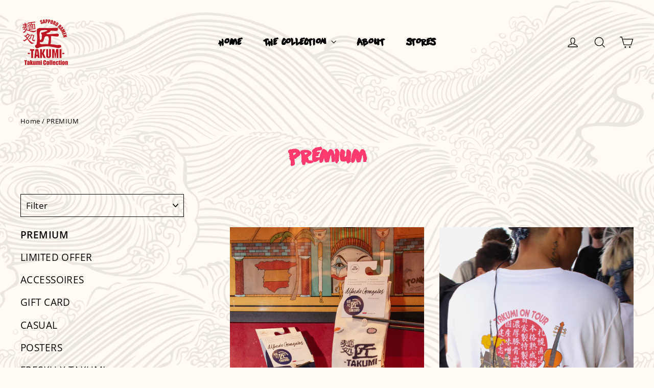

--- FILE ---
content_type: text/html; charset=utf-8
request_url: https://takumicollection.com/en-be/collections/premium
body_size: 29591
content:
<!doctype html>
<html class="no-js" lang="en" dir="ltr">
<head>
  <meta charset="utf-8">
  <meta http-equiv="X-UA-Compatible" content="IE=edge,chrome=1">
  <meta name="viewport" content="width=device-width,initial-scale=1">
  <meta name="theme-color" content="#ffe00b">
  <link rel="canonical" href="https://takumicollection.com/en-be/collections/premium">
  <link rel="preconnect" href="https://cdn.shopify.com">
  <link rel="preconnect" href="https://fonts.shopifycdn.com">
  <link rel="dns-prefetch" href="https://productreviews.shopifycdn.com">
  <link rel="dns-prefetch" href="https://ajax.googleapis.com">
  <link rel="dns-prefetch" href="https://maps.googleapis.com">
  <link rel="dns-prefetch" href="https://maps.gstatic.com"><link rel="shortcut icon" href="//takumicollection.com/cdn/shop/files/logo_takumi_Collection_6eb3c110-5939-4e7b-af69-531013bf937c_32x32.png?v=1614786682" type="image/png" /><title>PREMIUM
&ndash; Takumi Collection
</title>
<meta property="og:site_name" content="Takumi Collection">
  <meta property="og:url" content="https://takumicollection.com/en-be/collections/premium">
  <meta property="og:title" content="PREMIUM">
  <meta property="og:type" content="website">
  <meta property="og:description" content="Share your love for Ramen with the Takumi Collection official merchandise"><meta property="og:image" content="http://takumicollection.com/cdn/shop/files/F5TA5adN_1200x630.jpg?v=1733226139"><meta property="og:image" content="http://takumicollection.com/cdn/shop/files/1_0aa7fefb-7c4c-4ef3-b888-64474edcf1bc_1200x630.png?v=1720101517"><meta property="og:image" content="http://takumicollection.com/cdn/shop/files/1_e0822cb4-4cec-4e43-be5c-d3be2ec2537e_1200x630.png?v=1705333230">
  <meta property="og:image:secure_url" content="https://takumicollection.com/cdn/shop/files/F5TA5adN_1200x630.jpg?v=1733226139"><meta property="og:image:secure_url" content="https://takumicollection.com/cdn/shop/files/1_0aa7fefb-7c4c-4ef3-b888-64474edcf1bc_1200x630.png?v=1720101517"><meta property="og:image:secure_url" content="https://takumicollection.com/cdn/shop/files/1_e0822cb4-4cec-4e43-be5c-d3be2ec2537e_1200x630.png?v=1705333230">
  <meta name="twitter:site" content="@">
  <meta name="twitter:card" content="summary_large_image">
  <meta name="twitter:title" content="PREMIUM">
  <meta name="twitter:description" content="Share your love for Ramen with the Takumi Collection official merchandise">
<style data-shopify>@font-face {
  font-family: Oswald;
  font-weight: 600;
  font-style: normal;
  font-display: swap;
  src: url("//takumicollection.com/cdn/fonts/oswald/oswald_n6.26b6bffb711f770c328e7af9685d4798dcb4f0b3.woff2") format("woff2"),
       url("//takumicollection.com/cdn/fonts/oswald/oswald_n6.2feb7f52d7eb157822c86dfd93893da013b08d5d.woff") format("woff");
}

  @font-face {
  font-family: "Open Sans";
  font-weight: 400;
  font-style: normal;
  font-display: swap;
  src: url("//takumicollection.com/cdn/fonts/open_sans/opensans_n4.c32e4d4eca5273f6d4ee95ddf54b5bbb75fc9b61.woff2") format("woff2"),
       url("//takumicollection.com/cdn/fonts/open_sans/opensans_n4.5f3406f8d94162b37bfa232b486ac93ee892406d.woff") format("woff");
}


  @font-face {
  font-family: "Open Sans";
  font-weight: 600;
  font-style: normal;
  font-display: swap;
  src: url("//takumicollection.com/cdn/fonts/open_sans/opensans_n6.15aeff3c913c3fe570c19cdfeed14ce10d09fb08.woff2") format("woff2"),
       url("//takumicollection.com/cdn/fonts/open_sans/opensans_n6.14bef14c75f8837a87f70ce22013cb146ee3e9f3.woff") format("woff");
}

  @font-face {
  font-family: "Open Sans";
  font-weight: 400;
  font-style: italic;
  font-display: swap;
  src: url("//takumicollection.com/cdn/fonts/open_sans/opensans_i4.6f1d45f7a46916cc95c694aab32ecbf7509cbf33.woff2") format("woff2"),
       url("//takumicollection.com/cdn/fonts/open_sans/opensans_i4.4efaa52d5a57aa9a57c1556cc2b7465d18839daa.woff") format("woff");
}

  @font-face {
  font-family: "Open Sans";
  font-weight: 600;
  font-style: italic;
  font-display: swap;
  src: url("//takumicollection.com/cdn/fonts/open_sans/opensans_i6.828bbc1b99433eacd7d50c9f0c1bfe16f27b89a3.woff2") format("woff2"),
       url("//takumicollection.com/cdn/fonts/open_sans/opensans_i6.a79e1402e2bbd56b8069014f43ff9c422c30d057.woff") format("woff");
}

</style><link href="//takumicollection.com/cdn/shop/t/6/assets/theme.css?v=28410580180583355381696153378" rel="stylesheet" type="text/css" media="all" />
<style data-shopify>:root {
    --typeHeaderPrimary: Oswald;
    --typeHeaderFallback: sans-serif;
    --typeHeaderSize: 36px;
    --typeHeaderWeight: 600;
    --typeHeaderLineHeight: 1.2;
    --typeHeaderSpacing: 0.0em;

    --typeBasePrimary:"Open Sans";
    --typeBaseFallback:sans-serif;
    --typeBaseSize: 17px;
    --typeBaseWeight: 400;
    --typeBaseLineHeight: 1.6;
    --typeBaseSpacing: 0.025em;

    --iconWeight: 3px;
    --iconLinecaps: miter;
  }

  
.collection-hero__content:before,
  .hero__image-wrapper:before,
  .hero__media:before {
    background-image: linear-gradient(to bottom, rgba(0, 0, 0, 0.0) 0%, rgba(0, 0, 0, 0.0) 40%, rgba(0, 0, 0, 0.62) 100%);
  }

  .skrim__item-content .skrim__overlay:after {
    background-image: linear-gradient(to bottom, rgba(0, 0, 0, 0.0) 30%, rgba(0, 0, 0, 0.62) 100%);
  }

  .placeholder-content {
    background-image: linear-gradient(100deg, #ffffff 40%, #f7f7f7 63%, #ffffff 79%);
  }</style><script>
    document.documentElement.className = document.documentElement.className.replace('no-js', 'js');

    window.theme = window.theme || {};
    theme.routes = {
      home: "/en-be",
      cart: "/en-be/cart",
      cartAdd: "/en-be/cart/add.js",
      cartChange: "/en-be/cart/change"
    };
    theme.strings = {
      soldOut: "Sold Out",
      unavailable: "Unavailable",
      stockLabel: "[count] in stock",
      willNotShipUntil: "Will not ship until [date]",
      willBeInStockAfter: "Will be in stock after [date]",
      waitingForStock: "Inventory on the way",
      cartSavings: "You're saving [savings]",
      cartEmpty: "Your cart is currently empty.",
      cartTermsConfirmation: "You must agree with the terms and conditions of sales to check out"
    };
    theme.settings = {
      dynamicVariantsEnable: true,
      dynamicVariantType: "button",
      cartType: "page",
      moneyFormat: "€{{amount_with_comma_separator}}",
      predictiveSearch: true,
      predictiveSearchType: "product,article,page,collection",
      inventoryThreshold: 10,
      quickView: false,
      themeName: 'Motion',
      themeVersion: "6.2.1"
    };
  </script>

  <script>window.performance && window.performance.mark && window.performance.mark('shopify.content_for_header.start');</script><meta name="facebook-domain-verification" content="0x5rq8b94ojwc53e4fx9mzfh928o9p">
<meta id="shopify-digital-wallet" name="shopify-digital-wallet" content="/51423412389/digital_wallets/dialog">
<meta name="shopify-checkout-api-token" content="b73b566cddbff247681f7685f526a7f3">
<link rel="alternate" type="application/atom+xml" title="Feed" href="/en-be/collections/premium.atom" />
<link rel="next" href="/en-be/collections/premium?page=2">
<link rel="alternate" hreflang="x-default" href="https://takumicollection.com/collections/premium">
<link rel="alternate" hreflang="en" href="https://takumicollection.com/collections/premium">
<link rel="alternate" hreflang="en-BE" href="https://takumicollection.com/en-be/collections/premium">
<link rel="alternate" hreflang="en-FR" href="https://takumicollection.com/en-fr/collections/premium">
<link rel="alternate" hreflang="en-AT" href="https://takumicollection.com/en-at/collections/premium">
<link rel="alternate" hreflang="en-ES" href="https://takumicollection.com/en-es/collections/premium">
<link rel="alternate" type="application/json+oembed" href="https://takumicollection.com/en-be/collections/premium.oembed">
<script async="async" src="/checkouts/internal/preloads.js?locale=en-BE"></script>
<link rel="preconnect" href="https://shop.app" crossorigin="anonymous">
<script async="async" src="https://shop.app/checkouts/internal/preloads.js?locale=en-BE&shop_id=51423412389" crossorigin="anonymous"></script>
<script id="apple-pay-shop-capabilities" type="application/json">{"shopId":51423412389,"countryCode":"NL","currencyCode":"EUR","merchantCapabilities":["supports3DS"],"merchantId":"gid:\/\/shopify\/Shop\/51423412389","merchantName":"Takumi Collection","requiredBillingContactFields":["postalAddress","email"],"requiredShippingContactFields":["postalAddress","email"],"shippingType":"shipping","supportedNetworks":["visa","maestro","masterCard","amex"],"total":{"type":"pending","label":"Takumi Collection","amount":"1.00"},"shopifyPaymentsEnabled":true,"supportsSubscriptions":true}</script>
<script id="shopify-features" type="application/json">{"accessToken":"b73b566cddbff247681f7685f526a7f3","betas":["rich-media-storefront-analytics"],"domain":"takumicollection.com","predictiveSearch":true,"shopId":51423412389,"locale":"en"}</script>
<script>var Shopify = Shopify || {};
Shopify.shop = "takumi2020.myshopify.com";
Shopify.locale = "en";
Shopify.currency = {"active":"EUR","rate":"1.0"};
Shopify.country = "BE";
Shopify.theme = {"name":"TAKUMI COLLECTION","id":117038579877,"schema_name":"Motion","schema_version":"6.2.1","theme_store_id":847,"role":"main"};
Shopify.theme.handle = "null";
Shopify.theme.style = {"id":null,"handle":null};
Shopify.cdnHost = "takumicollection.com/cdn";
Shopify.routes = Shopify.routes || {};
Shopify.routes.root = "/en-be/";</script>
<script type="module">!function(o){(o.Shopify=o.Shopify||{}).modules=!0}(window);</script>
<script>!function(o){function n(){var o=[];function n(){o.push(Array.prototype.slice.apply(arguments))}return n.q=o,n}var t=o.Shopify=o.Shopify||{};t.loadFeatures=n(),t.autoloadFeatures=n()}(window);</script>
<script>
  window.ShopifyPay = window.ShopifyPay || {};
  window.ShopifyPay.apiHost = "shop.app\/pay";
  window.ShopifyPay.redirectState = null;
</script>
<script id="shop-js-analytics" type="application/json">{"pageType":"collection"}</script>
<script defer="defer" async type="module" src="//takumicollection.com/cdn/shopifycloud/shop-js/modules/v2/client.init-shop-cart-sync_BApSsMSl.en.esm.js"></script>
<script defer="defer" async type="module" src="//takumicollection.com/cdn/shopifycloud/shop-js/modules/v2/chunk.common_CBoos6YZ.esm.js"></script>
<script type="module">
  await import("//takumicollection.com/cdn/shopifycloud/shop-js/modules/v2/client.init-shop-cart-sync_BApSsMSl.en.esm.js");
await import("//takumicollection.com/cdn/shopifycloud/shop-js/modules/v2/chunk.common_CBoos6YZ.esm.js");

  window.Shopify.SignInWithShop?.initShopCartSync?.({"fedCMEnabled":true,"windoidEnabled":true});

</script>
<script>
  window.Shopify = window.Shopify || {};
  if (!window.Shopify.featureAssets) window.Shopify.featureAssets = {};
  window.Shopify.featureAssets['shop-js'] = {"shop-cart-sync":["modules/v2/client.shop-cart-sync_DJczDl9f.en.esm.js","modules/v2/chunk.common_CBoos6YZ.esm.js"],"init-fed-cm":["modules/v2/client.init-fed-cm_BzwGC0Wi.en.esm.js","modules/v2/chunk.common_CBoos6YZ.esm.js"],"init-windoid":["modules/v2/client.init-windoid_BS26ThXS.en.esm.js","modules/v2/chunk.common_CBoos6YZ.esm.js"],"init-shop-email-lookup-coordinator":["modules/v2/client.init-shop-email-lookup-coordinator_DFwWcvrS.en.esm.js","modules/v2/chunk.common_CBoos6YZ.esm.js"],"shop-cash-offers":["modules/v2/client.shop-cash-offers_DthCPNIO.en.esm.js","modules/v2/chunk.common_CBoos6YZ.esm.js","modules/v2/chunk.modal_Bu1hFZFC.esm.js"],"shop-button":["modules/v2/client.shop-button_D_JX508o.en.esm.js","modules/v2/chunk.common_CBoos6YZ.esm.js"],"shop-toast-manager":["modules/v2/client.shop-toast-manager_tEhgP2F9.en.esm.js","modules/v2/chunk.common_CBoos6YZ.esm.js"],"avatar":["modules/v2/client.avatar_BTnouDA3.en.esm.js"],"pay-button":["modules/v2/client.pay-button_BuNmcIr_.en.esm.js","modules/v2/chunk.common_CBoos6YZ.esm.js"],"init-shop-cart-sync":["modules/v2/client.init-shop-cart-sync_BApSsMSl.en.esm.js","modules/v2/chunk.common_CBoos6YZ.esm.js"],"shop-login-button":["modules/v2/client.shop-login-button_DwLgFT0K.en.esm.js","modules/v2/chunk.common_CBoos6YZ.esm.js","modules/v2/chunk.modal_Bu1hFZFC.esm.js"],"init-customer-accounts-sign-up":["modules/v2/client.init-customer-accounts-sign-up_TlVCiykN.en.esm.js","modules/v2/client.shop-login-button_DwLgFT0K.en.esm.js","modules/v2/chunk.common_CBoos6YZ.esm.js","modules/v2/chunk.modal_Bu1hFZFC.esm.js"],"init-shop-for-new-customer-accounts":["modules/v2/client.init-shop-for-new-customer-accounts_DrjXSI53.en.esm.js","modules/v2/client.shop-login-button_DwLgFT0K.en.esm.js","modules/v2/chunk.common_CBoos6YZ.esm.js","modules/v2/chunk.modal_Bu1hFZFC.esm.js"],"init-customer-accounts":["modules/v2/client.init-customer-accounts_C0Oh2ljF.en.esm.js","modules/v2/client.shop-login-button_DwLgFT0K.en.esm.js","modules/v2/chunk.common_CBoos6YZ.esm.js","modules/v2/chunk.modal_Bu1hFZFC.esm.js"],"shop-follow-button":["modules/v2/client.shop-follow-button_C5D3XtBb.en.esm.js","modules/v2/chunk.common_CBoos6YZ.esm.js","modules/v2/chunk.modal_Bu1hFZFC.esm.js"],"checkout-modal":["modules/v2/client.checkout-modal_8TC_1FUY.en.esm.js","modules/v2/chunk.common_CBoos6YZ.esm.js","modules/v2/chunk.modal_Bu1hFZFC.esm.js"],"lead-capture":["modules/v2/client.lead-capture_D-pmUjp9.en.esm.js","modules/v2/chunk.common_CBoos6YZ.esm.js","modules/v2/chunk.modal_Bu1hFZFC.esm.js"],"shop-login":["modules/v2/client.shop-login_BmtnoEUo.en.esm.js","modules/v2/chunk.common_CBoos6YZ.esm.js","modules/v2/chunk.modal_Bu1hFZFC.esm.js"],"payment-terms":["modules/v2/client.payment-terms_BHOWV7U_.en.esm.js","modules/v2/chunk.common_CBoos6YZ.esm.js","modules/v2/chunk.modal_Bu1hFZFC.esm.js"]};
</script>
<script>(function() {
  var isLoaded = false;
  function asyncLoad() {
    if (isLoaded) return;
    isLoaded = true;
    var urls = ["https:\/\/cdn.shopify.com\/s\/files\/1\/0514\/2341\/2389\/t\/6\/assets\/booster_eu_cookie_51423412389.js?v=1610986549\u0026shop=takumi2020.myshopify.com","https:\/\/l.getsitecontrol.com\/k4y6myr7.js?shop=takumi2020.myshopify.com","https:\/\/script.pop-convert.com\/new-micro\/production.pc.min.js?unique_id=takumi2020.myshopify.com\u0026shop=takumi2020.myshopify.com","https:\/\/cdn.s3.pop-convert.com\/pcjs.production.min.js?unique_id=takumi2020.myshopify.com\u0026shop=takumi2020.myshopify.com","https:\/\/cdn.hextom.com\/js\/eventpromotionbar.js?shop=takumi2020.myshopify.com"];
    for (var i = 0; i < urls.length; i++) {
      var s = document.createElement('script');
      s.type = 'text/javascript';
      s.async = true;
      s.src = urls[i];
      var x = document.getElementsByTagName('script')[0];
      x.parentNode.insertBefore(s, x);
    }
  };
  if(window.attachEvent) {
    window.attachEvent('onload', asyncLoad);
  } else {
    window.addEventListener('load', asyncLoad, false);
  }
})();</script>
<script id="__st">var __st={"a":51423412389,"offset":3600,"reqid":"214fe79a-4266-4fe8-9810-4a15432ab300-1768935824","pageurl":"takumicollection.com\/en-be\/collections\/premium","u":"2da842aa3132","p":"collection","rtyp":"collection","rid":276374651045};</script>
<script>window.ShopifyPaypalV4VisibilityTracking = true;</script>
<script id="captcha-bootstrap">!function(){'use strict';const t='contact',e='account',n='new_comment',o=[[t,t],['blogs',n],['comments',n],[t,'customer']],c=[[e,'customer_login'],[e,'guest_login'],[e,'recover_customer_password'],[e,'create_customer']],r=t=>t.map((([t,e])=>`form[action*='/${t}']:not([data-nocaptcha='true']) input[name='form_type'][value='${e}']`)).join(','),a=t=>()=>t?[...document.querySelectorAll(t)].map((t=>t.form)):[];function s(){const t=[...o],e=r(t);return a(e)}const i='password',u='form_key',d=['recaptcha-v3-token','g-recaptcha-response','h-captcha-response',i],f=()=>{try{return window.sessionStorage}catch{return}},m='__shopify_v',_=t=>t.elements[u];function p(t,e,n=!1){try{const o=window.sessionStorage,c=JSON.parse(o.getItem(e)),{data:r}=function(t){const{data:e,action:n}=t;return t[m]||n?{data:e,action:n}:{data:t,action:n}}(c);for(const[e,n]of Object.entries(r))t.elements[e]&&(t.elements[e].value=n);n&&o.removeItem(e)}catch(o){console.error('form repopulation failed',{error:o})}}const l='form_type',E='cptcha';function T(t){t.dataset[E]=!0}const w=window,h=w.document,L='Shopify',v='ce_forms',y='captcha';let A=!1;((t,e)=>{const n=(g='f06e6c50-85a8-45c8-87d0-21a2b65856fe',I='https://cdn.shopify.com/shopifycloud/storefront-forms-hcaptcha/ce_storefront_forms_captcha_hcaptcha.v1.5.2.iife.js',D={infoText:'Protected by hCaptcha',privacyText:'Privacy',termsText:'Terms'},(t,e,n)=>{const o=w[L][v],c=o.bindForm;if(c)return c(t,g,e,D).then(n);var r;o.q.push([[t,g,e,D],n]),r=I,A||(h.body.append(Object.assign(h.createElement('script'),{id:'captcha-provider',async:!0,src:r})),A=!0)});var g,I,D;w[L]=w[L]||{},w[L][v]=w[L][v]||{},w[L][v].q=[],w[L][y]=w[L][y]||{},w[L][y].protect=function(t,e){n(t,void 0,e),T(t)},Object.freeze(w[L][y]),function(t,e,n,w,h,L){const[v,y,A,g]=function(t,e,n){const i=e?o:[],u=t?c:[],d=[...i,...u],f=r(d),m=r(i),_=r(d.filter((([t,e])=>n.includes(e))));return[a(f),a(m),a(_),s()]}(w,h,L),I=t=>{const e=t.target;return e instanceof HTMLFormElement?e:e&&e.form},D=t=>v().includes(t);t.addEventListener('submit',(t=>{const e=I(t);if(!e)return;const n=D(e)&&!e.dataset.hcaptchaBound&&!e.dataset.recaptchaBound,o=_(e),c=g().includes(e)&&(!o||!o.value);(n||c)&&t.preventDefault(),c&&!n&&(function(t){try{if(!f())return;!function(t){const e=f();if(!e)return;const n=_(t);if(!n)return;const o=n.value;o&&e.removeItem(o)}(t);const e=Array.from(Array(32),(()=>Math.random().toString(36)[2])).join('');!function(t,e){_(t)||t.append(Object.assign(document.createElement('input'),{type:'hidden',name:u})),t.elements[u].value=e}(t,e),function(t,e){const n=f();if(!n)return;const o=[...t.querySelectorAll(`input[type='${i}']`)].map((({name:t})=>t)),c=[...d,...o],r={};for(const[a,s]of new FormData(t).entries())c.includes(a)||(r[a]=s);n.setItem(e,JSON.stringify({[m]:1,action:t.action,data:r}))}(t,e)}catch(e){console.error('failed to persist form',e)}}(e),e.submit())}));const S=(t,e)=>{t&&!t.dataset[E]&&(n(t,e.some((e=>e===t))),T(t))};for(const o of['focusin','change'])t.addEventListener(o,(t=>{const e=I(t);D(e)&&S(e,y())}));const B=e.get('form_key'),M=e.get(l),P=B&&M;t.addEventListener('DOMContentLoaded',(()=>{const t=y();if(P)for(const e of t)e.elements[l].value===M&&p(e,B);[...new Set([...A(),...v().filter((t=>'true'===t.dataset.shopifyCaptcha))])].forEach((e=>S(e,t)))}))}(h,new URLSearchParams(w.location.search),n,t,e,['guest_login'])})(!0,!0)}();</script>
<script integrity="sha256-4kQ18oKyAcykRKYeNunJcIwy7WH5gtpwJnB7kiuLZ1E=" data-source-attribution="shopify.loadfeatures" defer="defer" src="//takumicollection.com/cdn/shopifycloud/storefront/assets/storefront/load_feature-a0a9edcb.js" crossorigin="anonymous"></script>
<script crossorigin="anonymous" defer="defer" src="//takumicollection.com/cdn/shopifycloud/storefront/assets/shopify_pay/storefront-65b4c6d7.js?v=20250812"></script>
<script data-source-attribution="shopify.dynamic_checkout.dynamic.init">var Shopify=Shopify||{};Shopify.PaymentButton=Shopify.PaymentButton||{isStorefrontPortableWallets:!0,init:function(){window.Shopify.PaymentButton.init=function(){};var t=document.createElement("script");t.src="https://takumicollection.com/cdn/shopifycloud/portable-wallets/latest/portable-wallets.en.js",t.type="module",document.head.appendChild(t)}};
</script>
<script data-source-attribution="shopify.dynamic_checkout.buyer_consent">
  function portableWalletsHideBuyerConsent(e){var t=document.getElementById("shopify-buyer-consent"),n=document.getElementById("shopify-subscription-policy-button");t&&n&&(t.classList.add("hidden"),t.setAttribute("aria-hidden","true"),n.removeEventListener("click",e))}function portableWalletsShowBuyerConsent(e){var t=document.getElementById("shopify-buyer-consent"),n=document.getElementById("shopify-subscription-policy-button");t&&n&&(t.classList.remove("hidden"),t.removeAttribute("aria-hidden"),n.addEventListener("click",e))}window.Shopify?.PaymentButton&&(window.Shopify.PaymentButton.hideBuyerConsent=portableWalletsHideBuyerConsent,window.Shopify.PaymentButton.showBuyerConsent=portableWalletsShowBuyerConsent);
</script>
<script data-source-attribution="shopify.dynamic_checkout.cart.bootstrap">document.addEventListener("DOMContentLoaded",(function(){function t(){return document.querySelector("shopify-accelerated-checkout-cart, shopify-accelerated-checkout")}if(t())Shopify.PaymentButton.init();else{new MutationObserver((function(e,n){t()&&(Shopify.PaymentButton.init(),n.disconnect())})).observe(document.body,{childList:!0,subtree:!0})}}));
</script>
<link id="shopify-accelerated-checkout-styles" rel="stylesheet" media="screen" href="https://takumicollection.com/cdn/shopifycloud/portable-wallets/latest/accelerated-checkout-backwards-compat.css" crossorigin="anonymous">
<style id="shopify-accelerated-checkout-cart">
        #shopify-buyer-consent {
  margin-top: 1em;
  display: inline-block;
  width: 100%;
}

#shopify-buyer-consent.hidden {
  display: none;
}

#shopify-subscription-policy-button {
  background: none;
  border: none;
  padding: 0;
  text-decoration: underline;
  font-size: inherit;
  cursor: pointer;
}

#shopify-subscription-policy-button::before {
  box-shadow: none;
}

      </style>

<script>window.performance && window.performance.mark && window.performance.mark('shopify.content_for_header.end');</script>

  <script src="//takumicollection.com/cdn/shop/t/6/assets/vendor-scripts-v10.js" defer="defer"></script><script src="//takumicollection.com/cdn/shop/t/6/assets/theme.min.js?v=49673965197539054201608650365" defer="defer"></script><!-- BEGIN app block: shopify://apps/leat-loyalty-rewards/blocks/leat-sdk/a4b3d2b7-542d-424e-b7f4-602578988f92 --><link
    rel='stylesheet'
    href='https://api.ecommerce.static.leat.com/sdk/v1/sdk.css'
>

<script>
    !function(){if(!window.LeatSDK){window._leatQueue=window._leatQueue||[];try{window.LeatSDK=new Proxy({},{get:function(n,e){return"push"===e?function(){var
      n=window._leatQueue;n.push.apply(n,arguments)}:function(){for(var n=[],t=0;t<arguments.length;t++)n[t]=arguments[t];var o="function"==typeof n[n.length-1]?n.pop():void 0;return new
      Promise((function(t){window._leatQueue.push([e].concat(n,[function(n){o&&o(n),t(n)}]))}))}}})}catch(e){window.LeatSDK=window.LeatSDK||[],window.LeatSDK.push=function(){var
      n=window._leatQueue;n.push.apply(n,arguments)}}function n(){var n=document.createElement("script");n.src="https://api.ecommerce.static.leat.com/sdk/v1/sdk.js",n.async=!0,
      n.crossOrigin="anonymous",document.head.appendChild(n)}"loading"===document.readyState?document.addEventListener("DOMContentLoaded",n):n(),window.leat=window.LeatSDK}}();

      const storeConfig = {
        shop: {
            id: 'leat_bc1381a7b1946db7b1fe3dac603d93ab',
            locale: 'en',
            country: 'BE',
          },
        customer:
          
            null
          ,
        
        
        
    };

    LeatSDK.init(storeConfig);

    
    

    

    if (storeConfig.giftCard) {
      LeatSDK.renderGiftCardRecipientForm();
    }

    if (storeConfig.outOfStockGiftCardProduct && !storeConfig.giftCard ) {
      LeatSDK.renderOutOfStockGiftCardButton();
    }
</script>




<style>
    .leat-loyalty {
        --leat-primary-color: #ff3a6f;
        --leat-button-color: #ff3a6f;
        --leat-button-color-active: #ff074a;
        --leat-button-color-hover: #ff215c;
        --leat-secondary-color: #e6e3e8;
        --leat-button-text-color: #FFFFFF;
        --leat-border-radius: 8px;
    }
</style>


<!-- END app block --><script src="https://cdn.shopify.com/extensions/8d2c31d3-a828-4daf-820f-80b7f8e01c39/nova-eu-cookie-bar-gdpr-4/assets/nova-cookie-app-embed.js" type="text/javascript" defer="defer"></script>
<link href="https://cdn.shopify.com/extensions/8d2c31d3-a828-4daf-820f-80b7f8e01c39/nova-eu-cookie-bar-gdpr-4/assets/nova-cookie.css" rel="stylesheet" type="text/css" media="all">
<link href="https://monorail-edge.shopifysvc.com" rel="dns-prefetch">
<script>(function(){if ("sendBeacon" in navigator && "performance" in window) {try {var session_token_from_headers = performance.getEntriesByType('navigation')[0].serverTiming.find(x => x.name == '_s').description;} catch {var session_token_from_headers = undefined;}var session_cookie_matches = document.cookie.match(/_shopify_s=([^;]*)/);var session_token_from_cookie = session_cookie_matches && session_cookie_matches.length === 2 ? session_cookie_matches[1] : "";var session_token = session_token_from_headers || session_token_from_cookie || "";function handle_abandonment_event(e) {var entries = performance.getEntries().filter(function(entry) {return /monorail-edge.shopifysvc.com/.test(entry.name);});if (!window.abandonment_tracked && entries.length === 0) {window.abandonment_tracked = true;var currentMs = Date.now();var navigation_start = performance.timing.navigationStart;var payload = {shop_id: 51423412389,url: window.location.href,navigation_start,duration: currentMs - navigation_start,session_token,page_type: "collection"};window.navigator.sendBeacon("https://monorail-edge.shopifysvc.com/v1/produce", JSON.stringify({schema_id: "online_store_buyer_site_abandonment/1.1",payload: payload,metadata: {event_created_at_ms: currentMs,event_sent_at_ms: currentMs}}));}}window.addEventListener('pagehide', handle_abandonment_event);}}());</script>
<script id="web-pixels-manager-setup">(function e(e,d,r,n,o){if(void 0===o&&(o={}),!Boolean(null===(a=null===(i=window.Shopify)||void 0===i?void 0:i.analytics)||void 0===a?void 0:a.replayQueue)){var i,a;window.Shopify=window.Shopify||{};var t=window.Shopify;t.analytics=t.analytics||{};var s=t.analytics;s.replayQueue=[],s.publish=function(e,d,r){return s.replayQueue.push([e,d,r]),!0};try{self.performance.mark("wpm:start")}catch(e){}var l=function(){var e={modern:/Edge?\/(1{2}[4-9]|1[2-9]\d|[2-9]\d{2}|\d{4,})\.\d+(\.\d+|)|Firefox\/(1{2}[4-9]|1[2-9]\d|[2-9]\d{2}|\d{4,})\.\d+(\.\d+|)|Chrom(ium|e)\/(9{2}|\d{3,})\.\d+(\.\d+|)|(Maci|X1{2}).+ Version\/(15\.\d+|(1[6-9]|[2-9]\d|\d{3,})\.\d+)([,.]\d+|)( \(\w+\)|)( Mobile\/\w+|) Safari\/|Chrome.+OPR\/(9{2}|\d{3,})\.\d+\.\d+|(CPU[ +]OS|iPhone[ +]OS|CPU[ +]iPhone|CPU IPhone OS|CPU iPad OS)[ +]+(15[._]\d+|(1[6-9]|[2-9]\d|\d{3,})[._]\d+)([._]\d+|)|Android:?[ /-](13[3-9]|1[4-9]\d|[2-9]\d{2}|\d{4,})(\.\d+|)(\.\d+|)|Android.+Firefox\/(13[5-9]|1[4-9]\d|[2-9]\d{2}|\d{4,})\.\d+(\.\d+|)|Android.+Chrom(ium|e)\/(13[3-9]|1[4-9]\d|[2-9]\d{2}|\d{4,})\.\d+(\.\d+|)|SamsungBrowser\/([2-9]\d|\d{3,})\.\d+/,legacy:/Edge?\/(1[6-9]|[2-9]\d|\d{3,})\.\d+(\.\d+|)|Firefox\/(5[4-9]|[6-9]\d|\d{3,})\.\d+(\.\d+|)|Chrom(ium|e)\/(5[1-9]|[6-9]\d|\d{3,})\.\d+(\.\d+|)([\d.]+$|.*Safari\/(?![\d.]+ Edge\/[\d.]+$))|(Maci|X1{2}).+ Version\/(10\.\d+|(1[1-9]|[2-9]\d|\d{3,})\.\d+)([,.]\d+|)( \(\w+\)|)( Mobile\/\w+|) Safari\/|Chrome.+OPR\/(3[89]|[4-9]\d|\d{3,})\.\d+\.\d+|(CPU[ +]OS|iPhone[ +]OS|CPU[ +]iPhone|CPU IPhone OS|CPU iPad OS)[ +]+(10[._]\d+|(1[1-9]|[2-9]\d|\d{3,})[._]\d+)([._]\d+|)|Android:?[ /-](13[3-9]|1[4-9]\d|[2-9]\d{2}|\d{4,})(\.\d+|)(\.\d+|)|Mobile Safari.+OPR\/([89]\d|\d{3,})\.\d+\.\d+|Android.+Firefox\/(13[5-9]|1[4-9]\d|[2-9]\d{2}|\d{4,})\.\d+(\.\d+|)|Android.+Chrom(ium|e)\/(13[3-9]|1[4-9]\d|[2-9]\d{2}|\d{4,})\.\d+(\.\d+|)|Android.+(UC? ?Browser|UCWEB|U3)[ /]?(15\.([5-9]|\d{2,})|(1[6-9]|[2-9]\d|\d{3,})\.\d+)\.\d+|SamsungBrowser\/(5\.\d+|([6-9]|\d{2,})\.\d+)|Android.+MQ{2}Browser\/(14(\.(9|\d{2,})|)|(1[5-9]|[2-9]\d|\d{3,})(\.\d+|))(\.\d+|)|K[Aa][Ii]OS\/(3\.\d+|([4-9]|\d{2,})\.\d+)(\.\d+|)/},d=e.modern,r=e.legacy,n=navigator.userAgent;return n.match(d)?"modern":n.match(r)?"legacy":"unknown"}(),u="modern"===l?"modern":"legacy",c=(null!=n?n:{modern:"",legacy:""})[u],f=function(e){return[e.baseUrl,"/wpm","/b",e.hashVersion,"modern"===e.buildTarget?"m":"l",".js"].join("")}({baseUrl:d,hashVersion:r,buildTarget:u}),m=function(e){var d=e.version,r=e.bundleTarget,n=e.surface,o=e.pageUrl,i=e.monorailEndpoint;return{emit:function(e){var a=e.status,t=e.errorMsg,s=(new Date).getTime(),l=JSON.stringify({metadata:{event_sent_at_ms:s},events:[{schema_id:"web_pixels_manager_load/3.1",payload:{version:d,bundle_target:r,page_url:o,status:a,surface:n,error_msg:t},metadata:{event_created_at_ms:s}}]});if(!i)return console&&console.warn&&console.warn("[Web Pixels Manager] No Monorail endpoint provided, skipping logging."),!1;try{return self.navigator.sendBeacon.bind(self.navigator)(i,l)}catch(e){}var u=new XMLHttpRequest;try{return u.open("POST",i,!0),u.setRequestHeader("Content-Type","text/plain"),u.send(l),!0}catch(e){return console&&console.warn&&console.warn("[Web Pixels Manager] Got an unhandled error while logging to Monorail."),!1}}}}({version:r,bundleTarget:l,surface:e.surface,pageUrl:self.location.href,monorailEndpoint:e.monorailEndpoint});try{o.browserTarget=l,function(e){var d=e.src,r=e.async,n=void 0===r||r,o=e.onload,i=e.onerror,a=e.sri,t=e.scriptDataAttributes,s=void 0===t?{}:t,l=document.createElement("script"),u=document.querySelector("head"),c=document.querySelector("body");if(l.async=n,l.src=d,a&&(l.integrity=a,l.crossOrigin="anonymous"),s)for(var f in s)if(Object.prototype.hasOwnProperty.call(s,f))try{l.dataset[f]=s[f]}catch(e){}if(o&&l.addEventListener("load",o),i&&l.addEventListener("error",i),u)u.appendChild(l);else{if(!c)throw new Error("Did not find a head or body element to append the script");c.appendChild(l)}}({src:f,async:!0,onload:function(){if(!function(){var e,d;return Boolean(null===(d=null===(e=window.Shopify)||void 0===e?void 0:e.analytics)||void 0===d?void 0:d.initialized)}()){var d=window.webPixelsManager.init(e)||void 0;if(d){var r=window.Shopify.analytics;r.replayQueue.forEach((function(e){var r=e[0],n=e[1],o=e[2];d.publishCustomEvent(r,n,o)})),r.replayQueue=[],r.publish=d.publishCustomEvent,r.visitor=d.visitor,r.initialized=!0}}},onerror:function(){return m.emit({status:"failed",errorMsg:"".concat(f," has failed to load")})},sri:function(e){var d=/^sha384-[A-Za-z0-9+/=]+$/;return"string"==typeof e&&d.test(e)}(c)?c:"",scriptDataAttributes:o}),m.emit({status:"loading"})}catch(e){m.emit({status:"failed",errorMsg:(null==e?void 0:e.message)||"Unknown error"})}}})({shopId: 51423412389,storefrontBaseUrl: "https://takumicollection.com",extensionsBaseUrl: "https://extensions.shopifycdn.com/cdn/shopifycloud/web-pixels-manager",monorailEndpoint: "https://monorail-edge.shopifysvc.com/unstable/produce_batch",surface: "storefront-renderer",enabledBetaFlags: ["2dca8a86"],webPixelsConfigList: [{"id":"shopify-app-pixel","configuration":"{}","eventPayloadVersion":"v1","runtimeContext":"STRICT","scriptVersion":"0450","apiClientId":"shopify-pixel","type":"APP","privacyPurposes":["ANALYTICS","MARKETING"]},{"id":"shopify-custom-pixel","eventPayloadVersion":"v1","runtimeContext":"LAX","scriptVersion":"0450","apiClientId":"shopify-pixel","type":"CUSTOM","privacyPurposes":["ANALYTICS","MARKETING"]}],isMerchantRequest: false,initData: {"shop":{"name":"Takumi Collection","paymentSettings":{"currencyCode":"EUR"},"myshopifyDomain":"takumi2020.myshopify.com","countryCode":"NL","storefrontUrl":"https:\/\/takumicollection.com\/en-be"},"customer":null,"cart":null,"checkout":null,"productVariants":[],"purchasingCompany":null},},"https://takumicollection.com/cdn","fcfee988w5aeb613cpc8e4bc33m6693e112",{"modern":"","legacy":""},{"shopId":"51423412389","storefrontBaseUrl":"https:\/\/takumicollection.com","extensionBaseUrl":"https:\/\/extensions.shopifycdn.com\/cdn\/shopifycloud\/web-pixels-manager","surface":"storefront-renderer","enabledBetaFlags":"[\"2dca8a86\"]","isMerchantRequest":"false","hashVersion":"fcfee988w5aeb613cpc8e4bc33m6693e112","publish":"custom","events":"[[\"page_viewed\",{}],[\"collection_viewed\",{\"collection\":{\"id\":\"276374651045\",\"title\":\"PREMIUM\",\"productVariants\":[{\"price\":{\"amount\":11.5,\"currencyCode\":\"EUR\"},\"product\":{\"title\":\"Takumi Socks X Alfredo Gonzales\",\"vendor\":\"Takumi Collection\",\"id\":\"9343250497878\",\"untranslatedTitle\":\"Takumi Socks X Alfredo Gonzales\",\"url\":\"\/en-be\/products\/takumi-socks-x-alfredo-gonzales\",\"type\":\"\"},\"id\":\"49424990765398\",\"image\":{\"src\":\"\/\/takumicollection.com\/cdn\/shop\/files\/F5TA5adN.jpg?v=1733226139\"},\"sku\":null,\"title\":\"White \/ 35-37\",\"untranslatedTitle\":\"White \/ 35-37\"},{\"price\":{\"amount\":40.0,\"currencyCode\":\"EUR\"},\"product\":{\"title\":\"T-shirt Takumi on Tour 'Vienna' (off white)\",\"vendor\":\"Takumi Collection\",\"id\":\"9010831786326\",\"untranslatedTitle\":\"T-shirt Takumi on Tour 'Vienna' (off white)\",\"url\":\"\/en-be\/products\/t-shirt-takumi-on-tour-vienna\",\"type\":\"T-SHIRT\"},\"id\":\"48403811860822\",\"image\":{\"src\":\"\/\/takumicollection.com\/cdn\/shop\/files\/1_0aa7fefb-7c4c-4ef3-b888-64474edcf1bc.png?v=1720101517\"},\"sku\":\"\",\"title\":\"XL\",\"untranslatedTitle\":\"XL\"},{\"price\":{\"amount\":50.0,\"currencyCode\":\"EUR\"},\"product\":{\"title\":\"Gift Card Restaurant €50\",\"vendor\":\"Takumi Collection\",\"id\":\"8681188360534\",\"untranslatedTitle\":\"Gift Card Restaurant €50\",\"url\":\"\/en-be\/products\/gift-card-restaurant-50\",\"type\":\"\"},\"id\":\"47510820716886\",\"image\":{\"src\":\"\/\/takumicollection.com\/cdn\/shop\/files\/1_e0822cb4-4cec-4e43-be5c-d3be2ec2537e.png?v=1705333230\"},\"sku\":\"\",\"title\":\"Yellow\",\"untranslatedTitle\":\"Yellow\"},{\"price\":{\"amount\":55.0,\"currencyCode\":\"EUR\"},\"product\":{\"title\":\"Sweater Two Ramen Chefs\",\"vendor\":\"Takumi Collection\",\"id\":\"8826731790678\",\"untranslatedTitle\":\"Sweater Two Ramen Chefs\",\"url\":\"\/en-be\/products\/sweater-two-ramen-chefs\",\"type\":\"SWEATER\"},\"id\":\"47923321569622\",\"image\":{\"src\":\"\/\/takumicollection.com\/cdn\/shop\/files\/WhatsAppImage2024-04-10at10.47.56.jpg?v=1712738978\"},\"sku\":null,\"title\":\"S\",\"untranslatedTitle\":\"S\"},{\"price\":{\"amount\":38.0,\"currencyCode\":\"EUR\"},\"product\":{\"title\":\"T-shirt Tiger and Dragon\",\"vendor\":\"Takumi Collection\",\"id\":\"7844815601829\",\"untranslatedTitle\":\"T-shirt Tiger and Dragon\",\"url\":\"\/en-be\/products\/t-shirt-tiger-dragon\",\"type\":\"T-SHIRT\"},\"id\":\"41749010055333\",\"image\":{\"src\":\"\/\/takumicollection.com\/cdn\/shop\/files\/TakumiCollection_Dusseldorf_DragonTiger_Voorkant_Women.jpg?v=1685108513\"},\"sku\":\"TD_BLACK_XS\",\"title\":\"XS\",\"untranslatedTitle\":\"XS\"},{\"price\":{\"amount\":40.0,\"currencyCode\":\"EUR\"},\"product\":{\"title\":\"T-shirt (White) Takumi x WOEI\",\"vendor\":\"Takumi Collection\",\"id\":\"7691184275621\",\"untranslatedTitle\":\"T-shirt (White) Takumi x WOEI\",\"url\":\"\/en-be\/products\/t-shirt-white-takumi-x-woei\",\"type\":\"T-SHIRT\"},\"id\":\"41609571991717\",\"image\":{\"src\":\"\/\/takumicollection.com\/cdn\/shop\/products\/WOEI-X-TAKUMI-T-SHIRT-WHITE_2.jpg?v=1651490593\"},\"sku\":\"T-WW01-XS\",\"title\":\"XS\",\"untranslatedTitle\":\"XS\"},{\"price\":{\"amount\":35.0,\"currencyCode\":\"EUR\"},\"product\":{\"title\":\"T-shirt No Ramen No Life\",\"vendor\":\"Takumi Collection\",\"id\":\"5989698404517\",\"untranslatedTitle\":\"T-shirt No Ramen No Life\",\"url\":\"\/en-be\/products\/t-shirt-no-ramen-no-life\",\"type\":\"T-SHIRT\"},\"id\":\"41944568987813\",\"image\":{\"src\":\"\/\/takumicollection.com\/cdn\/shop\/products\/shirt01kopievegan.jpg?v=1617690876\"},\"sku\":\"T-B02-XS\",\"title\":\"XS\",\"untranslatedTitle\":\"XS\"},{\"price\":{\"amount\":36.0,\"currencyCode\":\"EUR\"},\"product\":{\"title\":\"T-shirt 'No Ramen No Life x Takumi' incl. Keychain\",\"vendor\":\"Takumi Collection\",\"id\":\"7055865643173\",\"untranslatedTitle\":\"T-shirt 'No Ramen No Life x Takumi' incl. Keychain\",\"url\":\"\/en-be\/products\/t-shirt-no-ramen-no-life-deal\",\"type\":\"T-SHIRT\"},\"id\":\"41944571084965\",\"image\":{\"src\":\"\/\/takumicollection.com\/cdn\/shop\/files\/2.jpg?v=1749027014\"},\"sku\":\"T-B02-XS\",\"title\":\"XS\",\"untranslatedTitle\":\"XS\"},{\"price\":{\"amount\":65.0,\"currencyCode\":\"EUR\"},\"product\":{\"title\":\"Hoodie No Ramen No Life\",\"vendor\":\"Takumi Collection\",\"id\":\"6187844960421\",\"untranslatedTitle\":\"Hoodie No Ramen No Life\",\"url\":\"\/en-be\/products\/hoodie-no-ramen-no-life\",\"type\":\"HOODIE\"},\"id\":\"37938980520101\",\"image\":{\"src\":\"\/\/takumicollection.com\/cdn\/shop\/products\/GreenHoodie_03kopie.jpg?v=1613986994\"},\"sku\":\"H-G01-XS\",\"title\":\"XS\",\"untranslatedTitle\":\"XS\"},{\"price\":{\"amount\":55.0,\"currencyCode\":\"EUR\"},\"product\":{\"title\":\"Hoodie We Love Ramen\",\"vendor\":\"Takumi Collection\",\"id\":\"5989700042917\",\"untranslatedTitle\":\"Hoodie We Love Ramen\",\"url\":\"\/en-be\/products\/hoodie-we-love-ramen\",\"type\":\"HOODIE\"},\"id\":\"37619842056357\",\"image\":{\"src\":\"\/\/takumicollection.com\/cdn\/shop\/products\/sweater01kopievegan.jpg?v=1609244646\"},\"sku\":\"H-B01-XS\",\"title\":\"XS\",\"untranslatedTitle\":\"XS\"},{\"price\":{\"amount\":7.0,\"currencyCode\":\"EUR\"},\"product\":{\"title\":\"Takumi Totebag\",\"vendor\":\"Takumi Collection\",\"id\":\"6009361825957\",\"untranslatedTitle\":\"Takumi Totebag\",\"url\":\"\/en-be\/products\/takumi-totebag\",\"type\":\"BAG\"},\"id\":\"37451428692133\",\"image\":{\"src\":\"\/\/takumicollection.com\/cdn\/shop\/products\/totebag01kopie.jpg?v=1608815199\"},\"sku\":\"TB-01\",\"title\":\"Default Title\",\"untranslatedTitle\":\"Default Title\"},{\"price\":{\"amount\":99.95,\"currencyCode\":\"EUR\"},\"product\":{\"title\":\"Fresku x Takumi Limited Special Box\",\"vendor\":\"Takumi Collection\",\"id\":\"8494881472854\",\"untranslatedTitle\":\"Fresku x Takumi Limited Special Box\",\"url\":\"\/en-be\/products\/fresku-x-takumi-limited-special-box\",\"type\":\"HOODIE\"},\"id\":\"46890878271830\",\"image\":{\"src\":\"\/\/takumicollection.com\/cdn\/shop\/files\/IMG_6018-min.jpg?v=1695979518\"},\"sku\":\"FRESKU_S\",\"title\":\"S\",\"untranslatedTitle\":\"S\"},{\"price\":{\"amount\":40.0,\"currencyCode\":\"EUR\"},\"product\":{\"title\":\"Fresku x Takumi Black Yellow T-shirt\",\"vendor\":\"Takumi Collection\",\"id\":\"8514818146646\",\"untranslatedTitle\":\"Fresku x Takumi Black Yellow T-shirt\",\"url\":\"\/en-be\/products\/fresku-x-takumi-black-yellow-t-shirt\",\"type\":\"T-SHIRT\"},\"id\":\"46957324075350\",\"image\":{\"src\":\"\/\/takumicollection.com\/cdn\/shop\/files\/IMG_9468.jpg?v=1694077755\"},\"sku\":\"\",\"title\":\"S\",\"untranslatedTitle\":\"S\"},{\"price\":{\"amount\":40.0,\"currencyCode\":\"EUR\"},\"product\":{\"title\":\"Fresku x Takumi White Red T-shirt\",\"vendor\":\"Takumi Collection\",\"id\":\"8514826207574\",\"untranslatedTitle\":\"Fresku x Takumi White Red T-shirt\",\"url\":\"\/en-be\/products\/fresku-x-takumi-white-red-t-shirt\",\"type\":\"T-SHIRT\"},\"id\":\"46957396623702\",\"image\":{\"src\":\"\/\/takumicollection.com\/cdn\/shop\/files\/IMG_9323.jpg?v=1749631474\"},\"sku\":\"\",\"title\":\"S\",\"untranslatedTitle\":\"S\"}]}}]]"});</script><script>
  window.ShopifyAnalytics = window.ShopifyAnalytics || {};
  window.ShopifyAnalytics.meta = window.ShopifyAnalytics.meta || {};
  window.ShopifyAnalytics.meta.currency = 'EUR';
  var meta = {"products":[{"id":9343250497878,"gid":"gid:\/\/shopify\/Product\/9343250497878","vendor":"Takumi Collection","type":"","handle":"takumi-socks-x-alfredo-gonzales","variants":[{"id":49424990765398,"price":1150,"name":"Takumi Socks X Alfredo Gonzales - White \/ 35-37","public_title":"White \/ 35-37","sku":null},{"id":49424990798166,"price":1150,"name":"Takumi Socks X Alfredo Gonzales - White \/ 38-41","public_title":"White \/ 38-41","sku":null},{"id":49424990830934,"price":1150,"name":"Takumi Socks X Alfredo Gonzales - White \/ 42-45","public_title":"White \/ 42-45","sku":null},{"id":49424990863702,"price":1150,"name":"Takumi Socks X Alfredo Gonzales - White \/ 46-48","public_title":"White \/ 46-48","sku":null},{"id":49424990896470,"price":1150,"name":"Takumi Socks X Alfredo Gonzales - Blue \/ 35-37","public_title":"Blue \/ 35-37","sku":null},{"id":49424990929238,"price":1150,"name":"Takumi Socks X Alfredo Gonzales - Blue \/ 38-41","public_title":"Blue \/ 38-41","sku":null},{"id":49424990962006,"price":1150,"name":"Takumi Socks X Alfredo Gonzales - Blue \/ 42-45","public_title":"Blue \/ 42-45","sku":null},{"id":49424990994774,"price":1150,"name":"Takumi Socks X Alfredo Gonzales - Blue \/ 46-48","public_title":"Blue \/ 46-48","sku":null}],"remote":false},{"id":9010831786326,"gid":"gid:\/\/shopify\/Product\/9010831786326","vendor":"Takumi Collection","type":"T-SHIRT","handle":"t-shirt-takumi-on-tour-vienna","variants":[{"id":48403811860822,"price":4000,"name":"T-shirt Takumi on Tour 'Vienna' (off white) - XL","public_title":"XL","sku":""}],"remote":false},{"id":8681188360534,"gid":"gid:\/\/shopify\/Product\/8681188360534","vendor":"Takumi Collection","type":"","handle":"gift-card-restaurant-50","variants":[{"id":47510820716886,"price":5000,"name":"Gift Card Restaurant €50 - Yellow","public_title":"Yellow","sku":""},{"id":47510820749654,"price":5000,"name":"Gift Card Restaurant €50 - Red","public_title":"Red","sku":""},{"id":47510820782422,"price":5000,"name":"Gift Card Restaurant €50 - Black","public_title":"Black","sku":""},{"id":47510820815190,"price":5000,"name":"Gift Card Restaurant €50 - Blue","public_title":"Blue","sku":""}],"remote":false},{"id":8826731790678,"gid":"gid:\/\/shopify\/Product\/8826731790678","vendor":"Takumi Collection","type":"SWEATER","handle":"sweater-two-ramen-chefs","variants":[{"id":47923321569622,"price":5500,"name":"Sweater Two Ramen Chefs - S","public_title":"S","sku":null},{"id":47923321602390,"price":5500,"name":"Sweater Two Ramen Chefs - M","public_title":"M","sku":null},{"id":47923321635158,"price":5500,"name":"Sweater Two Ramen Chefs - L","public_title":"L","sku":null},{"id":47923321667926,"price":5500,"name":"Sweater Two Ramen Chefs - XL","public_title":"XL","sku":null},{"id":47923321700694,"price":5500,"name":"Sweater Two Ramen Chefs - XXL","public_title":"XXL","sku":null},{"id":50808486920534,"price":5500,"name":"Sweater Two Ramen Chefs - XXXL","public_title":"XXXL","sku":null}],"remote":false},{"id":7844815601829,"gid":"gid:\/\/shopify\/Product\/7844815601829","vendor":"Takumi Collection","type":"T-SHIRT","handle":"t-shirt-tiger-dragon","variants":[{"id":41749010055333,"price":3800,"name":"T-shirt Tiger and Dragon - XS","public_title":"XS","sku":"TD_BLACK_XS"},{"id":41749010088101,"price":3800,"name":"T-shirt Tiger and Dragon - S","public_title":"S","sku":"TD_BLACK_S"},{"id":41749010120869,"price":3800,"name":"T-shirt Tiger and Dragon - M","public_title":"M","sku":"TD_BLACK_M"},{"id":41749010153637,"price":3800,"name":"T-shirt Tiger and Dragon - L","public_title":"L","sku":"TD_BLACK_L"},{"id":41749010186405,"price":3800,"name":"T-shirt Tiger and Dragon - XL","public_title":"XL","sku":"TD_BLACK_XL"},{"id":41749010219173,"price":3800,"name":"T-shirt Tiger and Dragon - XXL","public_title":"XXL","sku":"TD_BLACK_XXL"}],"remote":false},{"id":7691184275621,"gid":"gid:\/\/shopify\/Product\/7691184275621","vendor":"Takumi Collection","type":"T-SHIRT","handle":"t-shirt-white-takumi-x-woei","variants":[{"id":41609571991717,"price":4000,"name":"T-shirt (White) Takumi x WOEI - XS","public_title":"XS","sku":"T-WW01-XS"},{"id":41609572024485,"price":4000,"name":"T-shirt (White) Takumi x WOEI - S","public_title":"S","sku":"T-WW01-S"},{"id":41609572057253,"price":4000,"name":"T-shirt (White) Takumi x WOEI - M","public_title":"M","sku":"T-WW01-M"},{"id":41609572090021,"price":4000,"name":"T-shirt (White) Takumi x WOEI - L","public_title":"L","sku":"T-WW01-L"},{"id":41609572122789,"price":4000,"name":"T-shirt (White) Takumi x WOEI - XL","public_title":"XL","sku":"T-WW01-XL"},{"id":41609572155557,"price":4000,"name":"T-shirt (White) Takumi x WOEI - XXL","public_title":"XXL","sku":"T-WW01-XXL"}],"remote":false},{"id":5989698404517,"gid":"gid:\/\/shopify\/Product\/5989698404517","vendor":"Takumi Collection","type":"T-SHIRT","handle":"t-shirt-no-ramen-no-life","variants":[{"id":41944568987813,"price":3500,"name":"T-shirt No Ramen No Life - XS","public_title":"XS","sku":"T-B02-XS"},{"id":37451378098341,"price":3500,"name":"T-shirt No Ramen No Life - M","public_title":"M","sku":"T-B02-M"},{"id":37451378131109,"price":3500,"name":"T-shirt No Ramen No Life - L","public_title":"L","sku":"T-B02-L"},{"id":37508200169637,"price":3500,"name":"T-shirt No Ramen No Life - XL","public_title":"XL","sku":"T-B02-XL"},{"id":41944568561829,"price":3500,"name":"T-shirt No Ramen No Life - XXL","public_title":"XXL","sku":"T-B02-XXL"}],"remote":false},{"id":7055865643173,"gid":"gid:\/\/shopify\/Product\/7055865643173","vendor":"Takumi Collection","type":"T-SHIRT","handle":"t-shirt-no-ramen-no-life-deal","variants":[{"id":41944571084965,"price":3600,"name":"T-shirt 'No Ramen No Life x Takumi' incl. Keychain - XS","public_title":"XS","sku":"T-B02-XS"},{"id":40846237761701,"price":3600,"name":"T-shirt 'No Ramen No Life x Takumi' incl. Keychain - S","public_title":"S","sku":"T-B02-S"},{"id":40846237794469,"price":3600,"name":"T-shirt 'No Ramen No Life x Takumi' incl. Keychain - M","public_title":"M","sku":"T-B02-M"},{"id":40846237827237,"price":3600,"name":"T-shirt 'No Ramen No Life x Takumi' incl. Keychain - L","public_title":"L","sku":"T-B02-L"},{"id":40846237860005,"price":3600,"name":"T-shirt 'No Ramen No Life x Takumi' incl. Keychain - XL","public_title":"XL","sku":"T-B02-XL"},{"id":41944571117733,"price":3600,"name":"T-shirt 'No Ramen No Life x Takumi' incl. Keychain - XXL","public_title":"XXL","sku":"T-B02-XXL"}],"remote":false},{"id":6187844960421,"gid":"gid:\/\/shopify\/Product\/6187844960421","vendor":"Takumi Collection","type":"HOODIE","handle":"hoodie-no-ramen-no-life","variants":[{"id":37938980520101,"price":6500,"name":"Hoodie No Ramen No Life - XS","public_title":"XS","sku":"H-G01-XS"},{"id":37938980552869,"price":6500,"name":"Hoodie No Ramen No Life - S","public_title":"S","sku":"H-G01-S"},{"id":37938980618405,"price":6500,"name":"Hoodie No Ramen No Life - M","public_title":"M","sku":"H-G01-M"},{"id":37938980651173,"price":6500,"name":"Hoodie No Ramen No Life - L","public_title":"L","sku":"H-G01-L"},{"id":37938980683941,"price":6500,"name":"Hoodie No Ramen No Life - XL","public_title":"XL","sku":"H-G01-XL"},{"id":37938980716709,"price":6500,"name":"Hoodie No Ramen No Life - XXL","public_title":"XXL","sku":"H-G01-XXL"}],"remote":false},{"id":5989700042917,"gid":"gid:\/\/shopify\/Product\/5989700042917","vendor":"Takumi Collection","type":"HOODIE","handle":"hoodie-we-love-ramen","variants":[{"id":37619842056357,"price":5500,"name":"Hoodie We Love Ramen - XS","public_title":"XS","sku":"H-B01-XS"},{"id":37442693365925,"price":5500,"name":"Hoodie We Love Ramen - S","public_title":"S","sku":"H-B01-S"},{"id":37442693398693,"price":5500,"name":"Hoodie We Love Ramen - M","public_title":"M","sku":"H-B01-M"},{"id":37442693431461,"price":5500,"name":"Hoodie We Love Ramen - L","public_title":"L","sku":"H-B01-L"},{"id":37508196401317,"price":5500,"name":"Hoodie We Love Ramen - XL","public_title":"XL","sku":"H-B01-Xl"},{"id":37619873054885,"price":5500,"name":"Hoodie We Love Ramen - XXL","public_title":"XXL","sku":"H-B01-XXL"}],"remote":false},{"id":6009361825957,"gid":"gid:\/\/shopify\/Product\/6009361825957","vendor":"Takumi Collection","type":"BAG","handle":"takumi-totebag","variants":[{"id":37451428692133,"price":700,"name":"Takumi Totebag","public_title":null,"sku":"TB-01"}],"remote":false},{"id":8494881472854,"gid":"gid:\/\/shopify\/Product\/8494881472854","vendor":"Takumi Collection","type":"HOODIE","handle":"fresku-x-takumi-limited-special-box","variants":[{"id":46890878271830,"price":9995,"name":"Fresku x Takumi Limited Special Box - S","public_title":"S","sku":"FRESKU_S"},{"id":46890878304598,"price":9995,"name":"Fresku x Takumi Limited Special Box - M","public_title":"M","sku":"FRESKU_M"},{"id":46890878337366,"price":9995,"name":"Fresku x Takumi Limited Special Box - L","public_title":"L","sku":"FRESKU_L"},{"id":46890878370134,"price":9995,"name":"Fresku x Takumi Limited Special Box - XL","public_title":"XL","sku":"FRESKU_XL"},{"id":46890900291926,"price":9995,"name":"Fresku x Takumi Limited Special Box - XXL","public_title":"XXL","sku":"FRESKU_XXL"}],"remote":false},{"id":8514818146646,"gid":"gid:\/\/shopify\/Product\/8514818146646","vendor":"Takumi Collection","type":"T-SHIRT","handle":"fresku-x-takumi-black-yellow-t-shirt","variants":[{"id":46957324075350,"price":4000,"name":"Fresku x Takumi Black Yellow T-shirt - S","public_title":"S","sku":""},{"id":46957324108118,"price":4000,"name":"Fresku x Takumi Black Yellow T-shirt - M","public_title":"M","sku":""},{"id":46957324140886,"price":4000,"name":"Fresku x Takumi Black Yellow T-shirt - L","public_title":"L","sku":""},{"id":46957324173654,"price":4000,"name":"Fresku x Takumi Black Yellow T-shirt - XL","public_title":"XL","sku":""},{"id":46957324206422,"price":4000,"name":"Fresku x Takumi Black Yellow T-shirt - XXL","public_title":"XXL","sku":""}],"remote":false},{"id":8514826207574,"gid":"gid:\/\/shopify\/Product\/8514826207574","vendor":"Takumi Collection","type":"T-SHIRT","handle":"fresku-x-takumi-white-red-t-shirt","variants":[{"id":46957396623702,"price":4000,"name":"Fresku x Takumi White Red T-shirt - S","public_title":"S","sku":""},{"id":46957396656470,"price":4000,"name":"Fresku x Takumi White Red T-shirt - M","public_title":"M","sku":""},{"id":46957396689238,"price":4000,"name":"Fresku x Takumi White Red T-shirt - L","public_title":"L","sku":""},{"id":46957396722006,"price":4000,"name":"Fresku x Takumi White Red T-shirt - XL","public_title":"XL","sku":""},{"id":46957396754774,"price":4000,"name":"Fresku x Takumi White Red T-shirt - XXL","public_title":"XXL","sku":""}],"remote":false}],"page":{"pageType":"collection","resourceType":"collection","resourceId":276374651045,"requestId":"214fe79a-4266-4fe8-9810-4a15432ab300-1768935824"}};
  for (var attr in meta) {
    window.ShopifyAnalytics.meta[attr] = meta[attr];
  }
</script>
<script class="analytics">
  (function () {
    var customDocumentWrite = function(content) {
      var jquery = null;

      if (window.jQuery) {
        jquery = window.jQuery;
      } else if (window.Checkout && window.Checkout.$) {
        jquery = window.Checkout.$;
      }

      if (jquery) {
        jquery('body').append(content);
      }
    };

    var hasLoggedConversion = function(token) {
      if (token) {
        return document.cookie.indexOf('loggedConversion=' + token) !== -1;
      }
      return false;
    }

    var setCookieIfConversion = function(token) {
      if (token) {
        var twoMonthsFromNow = new Date(Date.now());
        twoMonthsFromNow.setMonth(twoMonthsFromNow.getMonth() + 2);

        document.cookie = 'loggedConversion=' + token + '; expires=' + twoMonthsFromNow;
      }
    }

    var trekkie = window.ShopifyAnalytics.lib = window.trekkie = window.trekkie || [];
    if (trekkie.integrations) {
      return;
    }
    trekkie.methods = [
      'identify',
      'page',
      'ready',
      'track',
      'trackForm',
      'trackLink'
    ];
    trekkie.factory = function(method) {
      return function() {
        var args = Array.prototype.slice.call(arguments);
        args.unshift(method);
        trekkie.push(args);
        return trekkie;
      };
    };
    for (var i = 0; i < trekkie.methods.length; i++) {
      var key = trekkie.methods[i];
      trekkie[key] = trekkie.factory(key);
    }
    trekkie.load = function(config) {
      trekkie.config = config || {};
      trekkie.config.initialDocumentCookie = document.cookie;
      var first = document.getElementsByTagName('script')[0];
      var script = document.createElement('script');
      script.type = 'text/javascript';
      script.onerror = function(e) {
        var scriptFallback = document.createElement('script');
        scriptFallback.type = 'text/javascript';
        scriptFallback.onerror = function(error) {
                var Monorail = {
      produce: function produce(monorailDomain, schemaId, payload) {
        var currentMs = new Date().getTime();
        var event = {
          schema_id: schemaId,
          payload: payload,
          metadata: {
            event_created_at_ms: currentMs,
            event_sent_at_ms: currentMs
          }
        };
        return Monorail.sendRequest("https://" + monorailDomain + "/v1/produce", JSON.stringify(event));
      },
      sendRequest: function sendRequest(endpointUrl, payload) {
        // Try the sendBeacon API
        if (window && window.navigator && typeof window.navigator.sendBeacon === 'function' && typeof window.Blob === 'function' && !Monorail.isIos12()) {
          var blobData = new window.Blob([payload], {
            type: 'text/plain'
          });

          if (window.navigator.sendBeacon(endpointUrl, blobData)) {
            return true;
          } // sendBeacon was not successful

        } // XHR beacon

        var xhr = new XMLHttpRequest();

        try {
          xhr.open('POST', endpointUrl);
          xhr.setRequestHeader('Content-Type', 'text/plain');
          xhr.send(payload);
        } catch (e) {
          console.log(e);
        }

        return false;
      },
      isIos12: function isIos12() {
        return window.navigator.userAgent.lastIndexOf('iPhone; CPU iPhone OS 12_') !== -1 || window.navigator.userAgent.lastIndexOf('iPad; CPU OS 12_') !== -1;
      }
    };
    Monorail.produce('monorail-edge.shopifysvc.com',
      'trekkie_storefront_load_errors/1.1',
      {shop_id: 51423412389,
      theme_id: 117038579877,
      app_name: "storefront",
      context_url: window.location.href,
      source_url: "//takumicollection.com/cdn/s/trekkie.storefront.cd680fe47e6c39ca5d5df5f0a32d569bc48c0f27.min.js"});

        };
        scriptFallback.async = true;
        scriptFallback.src = '//takumicollection.com/cdn/s/trekkie.storefront.cd680fe47e6c39ca5d5df5f0a32d569bc48c0f27.min.js';
        first.parentNode.insertBefore(scriptFallback, first);
      };
      script.async = true;
      script.src = '//takumicollection.com/cdn/s/trekkie.storefront.cd680fe47e6c39ca5d5df5f0a32d569bc48c0f27.min.js';
      first.parentNode.insertBefore(script, first);
    };
    trekkie.load(
      {"Trekkie":{"appName":"storefront","development":false,"defaultAttributes":{"shopId":51423412389,"isMerchantRequest":null,"themeId":117038579877,"themeCityHash":"13526841198616648537","contentLanguage":"en","currency":"EUR","eventMetadataId":"15dee1e3-a75f-409f-ac16-55883823613c"},"isServerSideCookieWritingEnabled":true,"monorailRegion":"shop_domain","enabledBetaFlags":["65f19447"]},"Session Attribution":{},"S2S":{"facebookCapiEnabled":true,"source":"trekkie-storefront-renderer","apiClientId":580111}}
    );

    var loaded = false;
    trekkie.ready(function() {
      if (loaded) return;
      loaded = true;

      window.ShopifyAnalytics.lib = window.trekkie;

      var originalDocumentWrite = document.write;
      document.write = customDocumentWrite;
      try { window.ShopifyAnalytics.merchantGoogleAnalytics.call(this); } catch(error) {};
      document.write = originalDocumentWrite;

      window.ShopifyAnalytics.lib.page(null,{"pageType":"collection","resourceType":"collection","resourceId":276374651045,"requestId":"214fe79a-4266-4fe8-9810-4a15432ab300-1768935824","shopifyEmitted":true});

      var match = window.location.pathname.match(/checkouts\/(.+)\/(thank_you|post_purchase)/)
      var token = match? match[1]: undefined;
      if (!hasLoggedConversion(token)) {
        setCookieIfConversion(token);
        window.ShopifyAnalytics.lib.track("Viewed Product Category",{"currency":"EUR","category":"Collection: premium","collectionName":"premium","collectionId":276374651045,"nonInteraction":true},undefined,undefined,{"shopifyEmitted":true});
      }
    });


        var eventsListenerScript = document.createElement('script');
        eventsListenerScript.async = true;
        eventsListenerScript.src = "//takumicollection.com/cdn/shopifycloud/storefront/assets/shop_events_listener-3da45d37.js";
        document.getElementsByTagName('head')[0].appendChild(eventsListenerScript);

})();</script>
<script
  defer
  src="https://takumicollection.com/cdn/shopifycloud/perf-kit/shopify-perf-kit-3.0.4.min.js"
  data-application="storefront-renderer"
  data-shop-id="51423412389"
  data-render-region="gcp-us-east1"
  data-page-type="collection"
  data-theme-instance-id="117038579877"
  data-theme-name="Motion"
  data-theme-version="6.2.1"
  data-monorail-region="shop_domain"
  data-resource-timing-sampling-rate="10"
  data-shs="true"
  data-shs-beacon="true"
  data-shs-export-with-fetch="true"
  data-shs-logs-sample-rate="1"
  data-shs-beacon-endpoint="https://takumicollection.com/api/collect"
></script>
</head>

<body class="template-collection" data-transitions="true" data-type_header_capitalize="false" data-type_base_accent_transform="true" data-type_header_accent_transform="true" data-animate_sections="true" data-animate_underlines="true" data-animate_buttons="true" data-animate_images="true" data-animate_page_transition_style="page-slow-fade" data-type_header_text_alignment="true" data-animate_images_style="zoom-fade">

  
    <script type="text/javascript">window.setTimeout(function() { document.body.className += " loaded"; }, 25);</script>
  

  <a class="in-page-link visually-hidden skip-link" href="#MainContent">Skip to content</a>

  <div id="PageContainer" class="page-container">
    <div class="transition-body"><div id="shopify-section-header" class="shopify-section"><div id="NavDrawer" class="drawer drawer--right">
  <div class="drawer__contents">
    <div class="drawer__fixed-header">
      <div class="drawer__header appear-animation appear-delay-2">
        <div class="drawer__title"></div>
        <div class="drawer__close">
          <button type="button" class="drawer__close-button js-drawer-close">
            <svg aria-hidden="true" focusable="false" role="presentation" class="icon icon-close" viewBox="0 0 64 64"><path d="M19 17.61l27.12 27.13m0-27.12L19 44.74"/></svg>
            <span class="icon__fallback-text">Close menu</span>
          </button>
        </div>
      </div>
    </div>
    <div class="drawer__scrollable">
      <ul class="mobile-nav" role="navigation" aria-label="Primary"><li class="mobile-nav__item appear-animation appear-delay-3"><a href="/en-be" class="mobile-nav__link">HOME</a></li><li class="mobile-nav__item appear-animation appear-delay-4"><div class="mobile-nav__has-sublist"><a href="/en-be/collections/products" class="mobile-nav__link" id="Label-en-be-collections-products2">
                    THE COLLECTION
                  </a>
                  <div class="mobile-nav__toggle">
                    <button type="button" class="collapsible-trigger collapsible--auto-height" aria-controls="Linklist-en-be-collections-products2" aria-labelledby="Label-en-be-collections-products2"><span class="collapsible-trigger__icon collapsible-trigger__icon--open" role="presentation">
  <svg aria-hidden="true" focusable="false" role="presentation" class="icon icon--wide icon-chevron-down" viewBox="0 0 28 16"><path d="M1.57 1.59l12.76 12.77L27.1 1.59" stroke-width="2" stroke="#000" fill="none" fill-rule="evenodd"/></svg>
</span>
</button>
                  </div></div><div id="Linklist-en-be-collections-products2" class="mobile-nav__sublist collapsible-content collapsible-content--all">
                <div class="collapsible-content__inner">
                  <ul class="mobile-nav__sublist"><li class="mobile-nav__item mobile-nav__item--active">
                        <div class="mobile-nav__child-item"><a href="/en-be/collections/premium" class="mobile-nav__link" id="Sublabel-en-be-collections-premium1">
                              PREMIUM
                            </a></div></li><li class="mobile-nav__item">
                        <div class="mobile-nav__child-item"><a href="/en-be/collections/limited-offer" class="mobile-nav__link" id="Sublabel-en-be-collections-limited-offer2">
                              LIMITED OFFER
                            </a></div></li><li class="mobile-nav__item">
                        <div class="mobile-nav__child-item"><a href="/en-be/collections/accessoires" class="mobile-nav__link" id="Sublabel-en-be-collections-accessoires3">
                              ACCESSOIRES
                            </a></div></li><li class="mobile-nav__item">
                        <div class="mobile-nav__child-item"><a href="https://takumicollection.com/collections/gift-card" class="mobile-nav__link" id="Sublabel-https-takumicollection-com-collections-gift-card4">
                              GIFT CARD
                            </a></div></li><li class="mobile-nav__item">
                        <div class="mobile-nav__child-item"><a href="/en-be/collections/casual" class="mobile-nav__link" id="Sublabel-en-be-collections-casual5">
                              CASUAL
                            </a></div></li><li class="mobile-nav__item">
                        <div class="mobile-nav__child-item"><a href="/en-be/collections/posters" class="mobile-nav__link" id="Sublabel-en-be-collections-posters6">
                              POSTERS
                            </a></div></li><li class="mobile-nav__item">
                        <div class="mobile-nav__child-item"><a href="/en-be/collections/fresku-x-takumi" class="mobile-nav__link" id="Sublabel-en-be-collections-fresku-x-takumi7">
                              FRESKU X TAKUMI
                            </a></div></li></ul>
                </div>
              </div></li><li class="mobile-nav__item appear-animation appear-delay-5"><a href="/en-be/pages/about" class="mobile-nav__link">ABOUT</a></li><li class="mobile-nav__item appear-animation appear-delay-6"><a href="/en-be/pages/stores" class="mobile-nav__link">STORES</a></li><li class="mobile-nav__item appear-animation appear-delay-7">
              <a href="https://takumicollection.com/customer_authentication/redirect?locale=en&region_country=BE" class="mobile-nav__link">Log in</a>
            </li><li class="mobile-nav__spacer"></li>
      </ul>

      <ul class="mobile-nav__social"></ul>
    </div>
  </div>
</div>

<style data-shopify>.site-nav__link,
  .site-nav__dropdown-link {
    font-size: 18px;
  }</style><div data-section-id="header" data-section-type="header-section">
  <div class="header-wrapper"><header
      class="site-header site-header--heading-style"
      data-sticky="true"
      data-overlay="false">
      <div class="page-width">
        <div
          class="header-layout header-layout--left-center"
          data-logo-align="left"><div class="header-item header-item--logo"><style data-shopify>.header-item--logo,
    .header-layout--left-center .header-item--logo,
    .header-layout--left-center .header-item--icons {
      -webkit-box-flex: 0 1 80px;
      -ms-flex: 0 1 80px;
      flex: 0 1 80px;
    }

    @media only screen and (min-width: 769px) {
      .header-item--logo,
      .header-layout--left-center .header-item--logo,
      .header-layout--left-center .header-item--icons {
        -webkit-box-flex: 0 0 100px;
        -ms-flex: 0 0 100px;
        flex: 0 0 100px;
      }
    }

    .site-header__logo a {
      max-width: 80px;
    }
    .is-light .site-header__logo .logo--inverted {
      max-width: 80px;
    }
    @media only screen and (min-width: 769px) {
      .site-header__logo a {
        max-width: 100px;
      }

      .is-light .site-header__logo .logo--inverted {
        max-width: 100px;
      }
    }</style><div class="h1 site-header__logo" itemscope itemtype="http://schema.org/Organization">
      <a
        href="/en-be"
        itemprop="url"
        class="site-header__logo-link">
        <img
          class="small--hide"
          src="//takumicollection.com/cdn/shop/files/logo_takumi_Collection_a26d29a3-919b-4f8e-848d-211c0f7011d9_100x.png?v=1614786180"
          srcset="//takumicollection.com/cdn/shop/files/logo_takumi_Collection_a26d29a3-919b-4f8e-848d-211c0f7011d9_100x.png?v=1614786180 1x, //takumicollection.com/cdn/shop/files/logo_takumi_Collection_a26d29a3-919b-4f8e-848d-211c0f7011d9_100x@2x.png?v=1614786180 2x"
          alt="Takumi Collection"
          itemprop="logo">
        <img
          class="medium-up--hide"
          src="//takumicollection.com/cdn/shop/files/logo_takumi_Collection_a26d29a3-919b-4f8e-848d-211c0f7011d9_80x.png?v=1614786180"
          srcset="//takumicollection.com/cdn/shop/files/logo_takumi_Collection_a26d29a3-919b-4f8e-848d-211c0f7011d9_80x.png?v=1614786180 1x, //takumicollection.com/cdn/shop/files/logo_takumi_Collection_a26d29a3-919b-4f8e-848d-211c0f7011d9_80x@2x.png?v=1614786180 2x"
          alt="Takumi Collection">
      </a></div></div><div class="header-item header-item--navigation text-center"><ul
  class="site-nav site-navigation medium-down--hide"
  
    role="navigation" aria-label="Primary"
  ><li
      class="site-nav__item site-nav__expanded-item"
      >

      <a href="/en-be" class="site-nav__link">
        HOME
</a></li><li
      class="site-nav__item site-nav__expanded-item site-nav--has-dropdown"
      aria-haspopup="true">

      <a href="/en-be/collections/products" class="site-nav__link site-nav__link--has-dropdown">
        THE COLLECTION
<svg aria-hidden="true" focusable="false" role="presentation" class="icon icon--wide icon-chevron-down" viewBox="0 0 28 16"><path d="M1.57 1.59l12.76 12.77L27.1 1.59" stroke-width="2" stroke="#000" fill="none" fill-rule="evenodd"/></svg></a><ul class="site-nav__dropdown text-left"><li class="site-nav--active appear-animation appear-delay-1">
              <a href="/en-be/collections/premium" class="site-nav__dropdown-link site-nav__dropdown-link--second-level">
                PREMIUM
</a></li><li class=" appear-animation appear-delay-2">
              <a href="/en-be/collections/limited-offer" class="site-nav__dropdown-link site-nav__dropdown-link--second-level">
                LIMITED OFFER
</a></li><li class=" appear-animation appear-delay-3">
              <a href="/en-be/collections/accessoires" class="site-nav__dropdown-link site-nav__dropdown-link--second-level">
                ACCESSOIRES
</a></li><li class=" appear-animation appear-delay-4">
              <a href="https://takumicollection.com/collections/gift-card" class="site-nav__dropdown-link site-nav__dropdown-link--second-level">
                GIFT CARD
</a></li><li class=" appear-animation appear-delay-5">
              <a href="/en-be/collections/casual" class="site-nav__dropdown-link site-nav__dropdown-link--second-level">
                CASUAL
</a></li><li class=" appear-animation appear-delay-6">
              <a href="/en-be/collections/posters" class="site-nav__dropdown-link site-nav__dropdown-link--second-level">
                POSTERS
</a></li><li class=" appear-animation appear-delay-7">
              <a href="/en-be/collections/fresku-x-takumi" class="site-nav__dropdown-link site-nav__dropdown-link--second-level">
                FRESKU X TAKUMI
</a></li></ul></li><li
      class="site-nav__item site-nav__expanded-item"
      >

      <a href="/en-be/pages/about" class="site-nav__link">
        ABOUT
</a></li><li
      class="site-nav__item site-nav__expanded-item"
      >

      <a href="/en-be/pages/stores" class="site-nav__link">
        STORES
</a></li></ul>
</div><div class="header-item header-item--icons"><div class="site-nav site-nav--icons">
  <div class="site-nav__icons">
    
      <a class="site-nav__link site-nav__link--icon medium-down--hide" href="/en-be/account">
        <svg aria-hidden="true" focusable="false" role="presentation" class="icon icon-user" viewBox="0 0 64 64"><path d="M35 39.84v-2.53c3.3-1.91 6-6.66 6-11.41 0-7.63 0-13.82-9-13.82s-9 6.19-9 13.82c0 4.75 2.7 9.51 6 11.41v2.53c-10.18.85-18 6-18 12.16h42c0-6.19-7.82-11.31-18-12.16z"/></svg>
        <span class="icon__fallback-text">
          
            Log in
          
        </span>
      </a>
    

    
      <a href="/en-be/search" class="site-nav__link site-nav__link--icon js-search-header js-no-transition">
        <svg aria-hidden="true" focusable="false" role="presentation" class="icon icon-search" viewBox="0 0 64 64"><path d="M47.16 28.58A18.58 18.58 0 1 1 28.58 10a18.58 18.58 0 0 1 18.58 18.58zM54 54L41.94 42"/></svg>
        <span class="icon__fallback-text">Search</span>
      </a>
    

    
      <button
        type="button"
        class="site-nav__link site-nav__link--icon js-drawer-open-nav large-up--hide"
        aria-controls="NavDrawer">
        <svg aria-hidden="true" focusable="false" role="presentation" class="icon icon-hamburger" viewBox="0 0 64 64"><path d="M7 15h51M7 32h43M7 49h51"/></svg>
        <span class="icon__fallback-text">Site navigation</span>
      </button>
    

    <a href="/en-be/cart" class="site-nav__link site-nav__link--icon js-drawer-open-cart js-no-transition" aria-controls="CartDrawer" data-icon="cart">
      <span class="cart-link"><svg aria-hidden="true" focusable="false" role="presentation" class="icon icon-cart" viewBox="0 0 64 64"><path d="M14 17.44h46.79l-7.94 25.61H20.96l-9.65-35.1H3"/><circle cx="27" cy="53" r="2"/><circle cx="47" cy="53" r="2"/></svg><span class="icon__fallback-text">Cart</span>
        <span class="cart-link__bubble"></span>
      </span>
    </a>
  </div>
</div>
</div>
        </div></div>
      <div class="site-header__search-container">
        <div class="site-header__search">
          <div class="page-width">
            <form action="/en-be/search" method="get" id="HeaderSearchForm" class="site-header__search-form" role="search">
              <input type="hidden" name="type" value="product,article,page,collection">
              <button type="submit" class="text-link site-header__search-btn">
                <svg aria-hidden="true" focusable="false" role="presentation" class="icon icon-search" viewBox="0 0 64 64"><path d="M47.16 28.58A18.58 18.58 0 1 1 28.58 10a18.58 18.58 0 0 1 18.58 18.58zM54 54L41.94 42"/></svg>
                <span class="icon__fallback-text">Search</span>
              </button>
              <input type="search" name="q" value="" placeholder="Search our store" class="site-header__search-input" aria-label="Search our store">
            </form>
            <button type="button" class="js-search-header-close text-link site-header__search-btn">
              <svg aria-hidden="true" focusable="false" role="presentation" class="icon icon-close" viewBox="0 0 64 64"><path d="M19 17.61l27.12 27.13m0-27.12L19 44.74"/></svg>
              <span class="icon__fallback-text">"Close (esc)"</span>
            </button>
          </div>
        </div><div class="predictive-results hide">
            <div class="page-width">
              <div id="PredictiveResults"></div>
              <div class="text-center predictive-results__footer">
                <button type="button" class="btn" data-predictive-search-button>
                  <small>
                    View more
                  </small>
                </button>
              </div>
            </div>
          </div></div>
    </header>
  </div>
</div>
</div><main class="main-content" id="MainContent">
        <div id="shopify-section-collection-template" class="shopify-section"><div
  id="CollectionSection"
  data-section-id="collection-template"
  data-section-type="collection-template"
  data-parallax="true"><div class="page-width page-content">


  <nav class="breadcrumb" role="navigation" aria-label="breadcrumbs">
    <a href="/en-be" title="Back to the frontpage">Home</a>

    
      

      <span class="breadcrumb__divider" aria-hidden="true">/</span>

      
        <span>PREMIUM</span>
      

    
  </nav>



<header class="section-header">
        <h1 class="section-header__title collection-title">
          PREMIUM
        </h1>
      </header><div class="collection-filter">
        <div class="grid grid--uniform"><div class="grid__item small--one-half medium-up--one-half">
            <label for="SortTags" class="hidden-label">Filter</label>
            <select name="SortTags" id="SortTags"><option value="">Filter</option>
                <option value="/en-be/collections/premium/bag">BAG</option>
                <option value="/en-be/collections/premium/collaboration">Collaboration</option>
                <option value="/en-be/collections/premium/event">Event</option>
                <option value="/en-be/collections/premium/fresku">Fresku</option>
                <option value="/en-be/collections/premium/gift">Gift</option>
                <option value="/en-be/collections/premium/gift-card">gift card</option>
                <option value="/en-be/collections/premium/hoodie">HOODIE</option>
                <option value="/en-be/collections/premium/kirin">Kirin</option>
                <option value="/en-be/collections/premium/merchandise">Merchandise</option>
                <option value="/en-be/collections/premium/present">Present</option>
                <option value="/en-be/collections/premium/special">Special</option>
                <option value="/en-be/collections/premium/sweater">SWEATER</option>
                <option value="/en-be/collections/premium/t-shirt">T-SHIRT</option>
                <option value="/en-be/collections/premium/takumi">Takumi</option>
                <option value="/en-be/collections/premium/tshirt">Tshirt</option></select>
          </div></div>
      </div><div id="CollectionAjaxResult">
      <div id="CollectionAjaxContent">
        <div class="grid grid--uniform"><div class="grid__item small--one-half medium-up--one-third grid__item--collection-template">
                <ul class="tags tags--vertical">
  


  <li class="tag--active">
    <a href="/en-be/collections/premium" class="js-no-transition">
      PREMIUM
    </a>
  </li>
  


  <li >
    <a href="/en-be/collections/limited-offer" class="js-no-transition">
      LIMITED OFFER
    </a>
  </li>
  


  <li >
    <a href="/en-be/collections/accessoires" class="js-no-transition">
      ACCESSOIRES
    </a>
  </li>
  


  <li >
    <a href="https://takumicollection.com/collections/gift-card" class="no-ajax">
      GIFT CARD
    </a>
  </li>
  


  <li >
    <a href="/en-be/collections/casual" class="js-no-transition">
      CASUAL
    </a>
  </li>
  


  <li >
    <a href="/en-be/collections/posters" class="js-no-transition">
      POSTERS
    </a>
  </li>
  


  <li >
    <a href="/en-be/collections/fresku-x-takumi" class="js-no-transition">
      FRESKU X TAKUMI
    </a>
  </li></ul></div><div class="grid__item grid-product small--one-half medium-up--one-third" data-aos="row-of-3" data-product-handle="takumi-socks-x-alfredo-gonzales">
  <div class="grid-product__content"><a href="/en-be/collections/premium/products/takumi-socks-x-alfredo-gonzales" class="grid-product__link">
      <div class="grid-product__image-mask"><div class="image-wrap"
            style="height: 0; padding-bottom: 133.54700854700855%;"
            ><img class="grid-product__image lazyload"
                data-src="//takumicollection.com/cdn/shop/files/F5TA5adN_{width}x.jpg?v=1733226139"
                data-widths="[180, 360, 540, 720, 900, 1080]"
                data-aspectratio="0.7488"
                data-sizes="auto"
                alt="">
            <noscript>
              <img class="grid-product__image lazyloaded"
                src="//takumicollection.com/cdn/shop/files/F5TA5adN_400x.jpg?v=1733226139"
                alt="">
            </noscript>
          </div><div
            class="grid-product__secondary-image small--hide lazyload"
            data-bgset="
  
  //takumicollection.com/cdn/shop/files/AG-SK-TAKU-01_109_3_180x.png?v=1733126697 180w 327h,
  //takumicollection.com/cdn/shop/files/AG-SK-TAKU-01_109_3_360x.png?v=1733126697 360w 655h,
  //takumicollection.com/cdn/shop/files/AG-SK-TAKU-01_109_3_540x.png?v=1733126697 540w 982h,
  //takumicollection.com/cdn/shop/files/AG-SK-TAKU-01_109_3_720x.png?v=1733126697 720w 1309h,
  //takumicollection.com/cdn/shop/files/AG-SK-TAKU-01_109_3_900x.png?v=1733126697 900w 1636h,
  //takumicollection.com/cdn/shop/files/AG-SK-TAKU-01_109_3_1080x.png?v=1733126697 1080w 1964h,
  //takumicollection.com/cdn/shop/files/AG-SK-TAKU-01_109_3_1296x.png?v=1733126697 1296w 2356h,
  //takumicollection.com/cdn/shop/files/AG-SK-TAKU-01_109_3_1512x.png?v=1733126697 1512w 2749h,
  //takumicollection.com/cdn/shop/files/AG-SK-TAKU-01_109_3_1728x.png?v=1733126697 1728w 3142h

"
            data-sizes="auto">
          </div></div>

      <div class="grid-product__meta">
        <div class="grid-product__title">Takumi Socks X Alfredo Gonzales</div><div class="grid-product__price"><span >
              €11,50
            </span></div></div>
    </a></div>
</div>
<div class="grid__item grid-product small--one-half medium-up--one-third" data-aos="row-of-3" data-product-handle="t-shirt-takumi-on-tour-vienna">
  <div class="grid-product__content"><a href="/en-be/collections/premium/products/t-shirt-takumi-on-tour-vienna" class="grid-product__link">
      <div class="grid-product__image-mask"><div class="image-wrap"
            style="height: 0; padding-bottom: 140.96774193548387%;"
            ><img class="grid-product__image lazyload"
                data-src="//takumicollection.com/cdn/shop/files/1_0aa7fefb-7c4c-4ef3-b888-64474edcf1bc_{width}x.png?v=1720101517"
                data-widths="[180, 360, 540, 720, 900, 1080]"
                data-aspectratio="0.7093821510297483"
                data-sizes="auto"
                alt="">
            <noscript>
              <img class="grid-product__image lazyloaded"
                src="//takumicollection.com/cdn/shop/files/1_0aa7fefb-7c4c-4ef3-b888-64474edcf1bc_400x.png?v=1720101517"
                alt="">
            </noscript>
          </div><div
            class="grid-product__secondary-image small--hide lazyload"
            data-bgset="
  
  //takumicollection.com/cdn/shop/files/2_cc582352-a2d8-469f-89b4-8a50650b34c9_180x.png?v=1720101517 180w 254h,
  //takumicollection.com/cdn/shop/files/2_cc582352-a2d8-469f-89b4-8a50650b34c9_360x.png?v=1720101517 360w 507h,
  //takumicollection.com/cdn/shop/files/2_cc582352-a2d8-469f-89b4-8a50650b34c9_540x.png?v=1720101517 540w 761h,
  //takumicollection.com/cdn/shop/files/2_cc582352-a2d8-469f-89b4-8a50650b34c9_720x.png?v=1720101517 720w 1015h,
  //takumicollection.com/cdn/shop/files/2_cc582352-a2d8-469f-89b4-8a50650b34c9_900x.png?v=1720101517 900w 1269h,
  //takumicollection.com/cdn/shop/files/2_cc582352-a2d8-469f-89b4-8a50650b34c9_1080x.png?v=1720101517 1080w 1522h,
  
  
  

"
            data-sizes="auto">
          </div></div>

      <div class="grid-product__meta">
        <div class="grid-product__title">T-shirt Takumi on Tour 'Vienna' (off white)</div><div class="grid-product__price"><span >
              €40,00
            </span></div></div>
    </a></div>
</div>
<div class="grid__item grid-product small--one-half medium-up--one-third" data-aos="row-of-3" data-product-handle="gift-card-restaurant-50">
  <div class="grid-product__content"><a href="/en-be/collections/premium/products/gift-card-restaurant-50" class="grid-product__link">
      <div class="grid-product__image-mask"><div class="image-wrap"
            style="height: 0; padding-bottom: 141.4618777567738%;"
            ><img class="grid-product__image lazyload"
                data-src="//takumicollection.com/cdn/shop/files/1_e0822cb4-4cec-4e43-be5c-d3be2ec2537e_{width}x.png?v=1705333230"
                data-widths="[180, 360, 540, 720, 900, 1080]"
                data-aspectratio="0.7069042316258352"
                data-sizes="auto"
                alt="">
            <noscript>
              <img class="grid-product__image lazyloaded"
                src="//takumicollection.com/cdn/shop/files/1_e0822cb4-4cec-4e43-be5c-d3be2ec2537e_400x.png?v=1705333230"
                alt="">
            </noscript>
          </div><div
            class="grid-product__secondary-image small--hide lazyload"
            data-bgset="
  
  //takumicollection.com/cdn/shop/files/2_d3ce1889-36fb-487b-9d7d-f15f0e610779_180x.png?v=1705333230 180w 255h,
  //takumicollection.com/cdn/shop/files/2_d3ce1889-36fb-487b-9d7d-f15f0e610779_360x.png?v=1705333230 360w 509h,
  //takumicollection.com/cdn/shop/files/2_d3ce1889-36fb-487b-9d7d-f15f0e610779_540x.png?v=1705333230 540w 764h,
  //takumicollection.com/cdn/shop/files/2_d3ce1889-36fb-487b-9d7d-f15f0e610779_720x.png?v=1705333230 720w 1019h,
  //takumicollection.com/cdn/shop/files/2_d3ce1889-36fb-487b-9d7d-f15f0e610779_900x.png?v=1705333230 900w 1273h,
  //takumicollection.com/cdn/shop/files/2_d3ce1889-36fb-487b-9d7d-f15f0e610779_1080x.png?v=1705333230 1080w 1528h,
  //takumicollection.com/cdn/shop/files/2_d3ce1889-36fb-487b-9d7d-f15f0e610779_1296x.png?v=1705333230 1296w 1833h,
  //takumicollection.com/cdn/shop/files/2_d3ce1889-36fb-487b-9d7d-f15f0e610779_1512x.png?v=1705333230 1512w 2139h,
  

"
            data-sizes="auto">
          </div></div>

      <div class="grid-product__meta">
        <div class="grid-product__title">Gift Card Restaurant €50</div><div class="grid-product__price"><span >
              €50,00
            </span></div></div>
    </a></div>
</div>
<div class="grid__item grid-product small--one-half medium-up--one-third" data-aos="row-of-3" data-product-handle="sweater-two-ramen-chefs">
  <div class="grid-product__content"><a href="/en-be/collections/premium/products/sweater-two-ramen-chefs" class="grid-product__link">
      <div class="grid-product__image-mask"><div class="image-wrap"
            style="height: 0; padding-bottom: 128.38801711840227%;"
            ><img class="grid-product__image lazyload"
                data-src="//takumicollection.com/cdn/shop/files/WhatsAppImage2024-04-10at10.47.56_{width}x.jpg?v=1712738978"
                data-widths="[180, 360, 540, 720, 900, 1080]"
                data-aspectratio="0.7788888888888889"
                data-sizes="auto"
                alt="">
            <noscript>
              <img class="grid-product__image lazyloaded"
                src="//takumicollection.com/cdn/shop/files/WhatsAppImage2024-04-10at10.47.56_400x.jpg?v=1712738978"
                alt="">
            </noscript>
          </div><div
            class="grid-product__secondary-image small--hide lazyload"
            data-bgset="
  
  //takumicollection.com/cdn/shop/files/WhatsAppImage2024-04-10at10.47.54_180x.jpg?v=1712738979 180w 231h,
  //takumicollection.com/cdn/shop/files/WhatsAppImage2024-04-10at10.47.54_360x.jpg?v=1712738979 360w 462h,
  //takumicollection.com/cdn/shop/files/WhatsAppImage2024-04-10at10.47.54_540x.jpg?v=1712738979 540w 693h,
  
  
  
  
  
  

"
            data-sizes="auto">
          </div></div>

      <div class="grid-product__meta">
        <div class="grid-product__title">Sweater Two Ramen Chefs</div><div class="grid-product__price"><span >
              €55,00
            </span></div></div>
    </a></div>
</div>
<div class="grid__item grid-product small--one-half medium-up--one-third" data-aos="row-of-3" data-product-handle="t-shirt-tiger-dragon">
  <div class="grid-product__content"><div class="grid-product__tag grid-product__tag--sold-out">
          Sold Out
        </div><a href="/en-be/collections/premium/products/t-shirt-tiger-dragon" class="grid-product__link">
      <div class="grid-product__image-mask"><div class="image-wrap"
            style="height: 0; padding-bottom: 121.34831460674157%;"
            ><img class="grid-product__image lazyload"
                data-src="//takumicollection.com/cdn/shop/files/TakumiCollection_Dusseldorf_DragonTiger_Voorkant_Women_{width}x.jpg?v=1685108513"
                data-widths="[180, 360, 540, 720, 900, 1080]"
                data-aspectratio="0.8240740740740741"
                data-sizes="auto"
                alt="">
            <noscript>
              <img class="grid-product__image lazyloaded"
                src="//takumicollection.com/cdn/shop/files/TakumiCollection_Dusseldorf_DragonTiger_Voorkant_Women_400x.jpg?v=1685108513"
                alt="">
            </noscript>
          </div><div
            class="grid-product__secondary-image small--hide lazyload"
            data-bgset="
  
  //takumicollection.com/cdn/shop/products/TakumiCollection_Dusseldorf_DragonTiger_Achterkant_Women_180x.jpg?v=1685108513 180w 218h,
  //takumicollection.com/cdn/shop/products/TakumiCollection_Dusseldorf_DragonTiger_Achterkant_Women_360x.jpg?v=1685108513 360w 437h,
  //takumicollection.com/cdn/shop/products/TakumiCollection_Dusseldorf_DragonTiger_Achterkant_Women_540x.jpg?v=1685108513 540w 655h,
  //takumicollection.com/cdn/shop/products/TakumiCollection_Dusseldorf_DragonTiger_Achterkant_Women_720x.jpg?v=1685108513 720w 874h,
  
  
  
  
  

"
            data-sizes="auto">
          </div></div>

      <div class="grid-product__meta">
        <div class="grid-product__title">T-shirt Tiger and Dragon</div><div class="grid-product__price"><span >
              €38,00
            </span></div></div>
    </a></div>
</div>
<div class="grid__item grid-product small--one-half medium-up--one-third" data-aos="row-of-3" data-product-handle="t-shirt-white-takumi-x-woei">
  <div class="grid-product__content"><div class="grid-product__tag grid-product__tag--sold-out">
          Sold Out
        </div><a href="/en-be/collections/premium/products/t-shirt-white-takumi-x-woei" class="grid-product__link">
      <div class="grid-product__image-mask"><div class="image-wrap"
            style="height: 0; padding-bottom: 100.0%;"
            ><img class="grid-product__image lazyload"
                data-src="//takumicollection.com/cdn/shop/products/WOEI-X-TAKUMI-T-SHIRT-WHITE_2_{width}x.jpg?v=1651490593"
                data-widths="[180, 360, 540, 720, 900, 1080]"
                data-aspectratio="1.0"
                data-sizes="auto"
                alt="">
            <noscript>
              <img class="grid-product__image lazyloaded"
                src="//takumicollection.com/cdn/shop/products/WOEI-X-TAKUMI-T-SHIRT-WHITE_2_400x.jpg?v=1651490593"
                alt="">
            </noscript>
          </div><div
            class="grid-product__secondary-image small--hide lazyload"
            data-bgset="
  
  //takumicollection.com/cdn/shop/products/WOEI-X-TAKUMI-T-SHIRT-WHITE_1_180x.jpg?v=1651490593 180w 180h,
  //takumicollection.com/cdn/shop/products/WOEI-X-TAKUMI-T-SHIRT-WHITE_1_360x.jpg?v=1651490593 360w 360h,
  //takumicollection.com/cdn/shop/products/WOEI-X-TAKUMI-T-SHIRT-WHITE_1_540x.jpg?v=1651490593 540w 540h,
  //takumicollection.com/cdn/shop/products/WOEI-X-TAKUMI-T-SHIRT-WHITE_1_720x.jpg?v=1651490593 720w 720h,
  //takumicollection.com/cdn/shop/products/WOEI-X-TAKUMI-T-SHIRT-WHITE_1_900x.jpg?v=1651490593 900w 900h,
  //takumicollection.com/cdn/shop/products/WOEI-X-TAKUMI-T-SHIRT-WHITE_1_1080x.jpg?v=1651490593 1080w 1080h,
  //takumicollection.com/cdn/shop/products/WOEI-X-TAKUMI-T-SHIRT-WHITE_1_1296x.jpg?v=1651490593 1296w 1296h,
  //takumicollection.com/cdn/shop/products/WOEI-X-TAKUMI-T-SHIRT-WHITE_1_1512x.jpg?v=1651490593 1512w 1512h,
  //takumicollection.com/cdn/shop/products/WOEI-X-TAKUMI-T-SHIRT-WHITE_1_1728x.jpg?v=1651490593 1728w 1728h

"
            data-sizes="auto">
          </div></div>

      <div class="grid-product__meta">
        <div class="grid-product__title">T-shirt (White) Takumi x WOEI</div><div class="grid-product__price"><span >
              €40,00
            </span></div></div>
    </a></div>
</div>
<div class="grid__item grid-product small--one-half medium-up--one-third" data-aos="row-of-3" data-product-handle="t-shirt-no-ramen-no-life">
  <div class="grid-product__content"><div class="grid-product__tag grid-product__tag--sold-out">
          Sold Out
        </div><a href="/en-be/collections/premium/products/t-shirt-no-ramen-no-life" class="grid-product__link">
      <div class="grid-product__image-mask"><div class="image-wrap"
            style="height: 0; padding-bottom: 121.34831460674157%;"
            ><img class="grid-product__image lazyload"
                data-src="//takumicollection.com/cdn/shop/products/shirt01kopievegan_{width}x.jpg?v=1617690876"
                data-widths="[180, 360, 540, 720, 900, 1080]"
                data-aspectratio="0.8240740740740741"
                data-sizes="auto"
                alt="">
            <noscript>
              <img class="grid-product__image lazyloaded"
                src="//takumicollection.com/cdn/shop/products/shirt01kopievegan_400x.jpg?v=1617690876"
                alt="">
            </noscript>
          </div><div
            class="grid-product__secondary-image small--hide lazyload"
            data-bgset="
  
  //takumicollection.com/cdn/shop/products/shirt02kopie_180x.jpg?v=1617690876 180w 218h,
  //takumicollection.com/cdn/shop/products/shirt02kopie_360x.jpg?v=1617690876 360w 437h,
  //takumicollection.com/cdn/shop/products/shirt02kopie_540x.jpg?v=1617690876 540w 655h,
  //takumicollection.com/cdn/shop/products/shirt02kopie_720x.jpg?v=1617690876 720w 874h,
  
  
  
  
  

"
            data-sizes="auto">
          </div></div>

      <div class="grid-product__meta">
        <div class="grid-product__title">T-shirt No Ramen No Life</div><div class="grid-product__price"><span >
              €35,00
            </span></div></div>
    </a></div>
</div>
<div class="grid__item grid-product small--one-half medium-up--one-third" data-aos="row-of-3" data-product-handle="t-shirt-no-ramen-no-life-deal">
  <div class="grid-product__content"><div class="grid-product__tag grid-product__tag--sold-out">
          Sold Out
        </div><a href="/en-be/collections/premium/products/t-shirt-no-ramen-no-life-deal" class="grid-product__link">
      <div class="grid-product__image-mask"><div class="image-wrap"
            style="height: 0; padding-bottom: 121.34831460674157%;"
            ><img class="grid-product__image lazyload"
                data-src="//takumicollection.com/cdn/shop/files/2_{width}x.jpg?v=1749027014"
                data-widths="[180, 360, 540, 720, 900, 1080]"
                data-aspectratio="0.8240740740740741"
                data-sizes="auto"
                alt="">
            <noscript>
              <img class="grid-product__image lazyloaded"
                src="//takumicollection.com/cdn/shop/files/2_400x.jpg?v=1749027014"
                alt="">
            </noscript>
          </div><div
            class="grid-product__secondary-image small--hide lazyload"
            data-bgset="
  
  //takumicollection.com/cdn/shop/files/3_180x.jpg?v=1749027014 180w 218h,
  //takumicollection.com/cdn/shop/files/3_360x.jpg?v=1749027014 360w 437h,
  //takumicollection.com/cdn/shop/files/3_540x.jpg?v=1749027014 540w 655h,
  //takumicollection.com/cdn/shop/files/3_720x.jpg?v=1749027014 720w 874h,
  
  
  
  
  

"
            data-sizes="auto">
          </div></div>

      <div class="grid-product__meta">
        <div class="grid-product__title">T-shirt 'No Ramen No Life x Takumi' incl. Keychain</div><div class="grid-product__price"><span >
              €36,00
            </span></div></div>
    </a></div>
</div>
<div class="grid__item grid-product small--one-half medium-up--one-third" data-aos="row-of-3" data-product-handle="hoodie-no-ramen-no-life">
  <div class="grid-product__content"><a href="/en-be/collections/premium/products/hoodie-no-ramen-no-life" class="grid-product__link">
      <div class="grid-product__image-mask"><div class="image-wrap"
            style="height: 0; padding-bottom: 121.34831460674157%;"
            ><img class="grid-product__image lazyload"
                data-src="//takumicollection.com/cdn/shop/products/GreenHoodie_03kopie_{width}x.jpg?v=1613986994"
                data-widths="[180, 360, 540, 720, 900, 1080]"
                data-aspectratio="0.8240740740740741"
                data-sizes="auto"
                alt="">
            <noscript>
              <img class="grid-product__image lazyloaded"
                src="//takumicollection.com/cdn/shop/products/GreenHoodie_03kopie_400x.jpg?v=1613986994"
                alt="">
            </noscript>
          </div><div
            class="grid-product__secondary-image small--hide lazyload"
            data-bgset="
  
  //takumicollection.com/cdn/shop/products/GreenHoodie_05kopie_180x.jpg?v=1614252027 180w 218h,
  //takumicollection.com/cdn/shop/products/GreenHoodie_05kopie_360x.jpg?v=1614252027 360w 437h,
  //takumicollection.com/cdn/shop/products/GreenHoodie_05kopie_540x.jpg?v=1614252027 540w 655h,
  //takumicollection.com/cdn/shop/products/GreenHoodie_05kopie_720x.jpg?v=1614252027 720w 874h,
  
  
  
  
  

"
            data-sizes="auto">
          </div></div>

      <div class="grid-product__meta">
        <div class="grid-product__title">Hoodie No Ramen No Life</div><div class="grid-product__price"><span >
              €65,00
            </span></div></div>
    </a></div>
</div>
<div class="grid__item grid-product small--one-half medium-up--one-third" data-aos="row-of-3" data-product-handle="hoodie-we-love-ramen">
  <div class="grid-product__content"><a href="/en-be/collections/premium/products/hoodie-we-love-ramen" class="grid-product__link">
      <div class="grid-product__image-mask"><div class="image-wrap"
            style="height: 0; padding-bottom: 121.34831460674157%;"
            ><img class="grid-product__image lazyload"
                data-src="//takumicollection.com/cdn/shop/products/sweater01kopievegan_{width}x.jpg?v=1609244646"
                data-widths="[180, 360, 540, 720, 900, 1080]"
                data-aspectratio="0.8240740740740741"
                data-sizes="auto"
                alt="">
            <noscript>
              <img class="grid-product__image lazyloaded"
                src="//takumicollection.com/cdn/shop/products/sweater01kopievegan_400x.jpg?v=1609244646"
                alt="">
            </noscript>
          </div><div
            class="grid-product__secondary-image small--hide lazyload"
            data-bgset="
  
  //takumicollection.com/cdn/shop/products/sweater02kopie_180x.jpg?v=1609244646 180w 218h,
  //takumicollection.com/cdn/shop/products/sweater02kopie_360x.jpg?v=1609244646 360w 437h,
  //takumicollection.com/cdn/shop/products/sweater02kopie_540x.jpg?v=1609244646 540w 655h,
  //takumicollection.com/cdn/shop/products/sweater02kopie_720x.jpg?v=1609244646 720w 874h,
  
  
  
  
  

"
            data-sizes="auto">
          </div></div>

      <div class="grid-product__meta">
        <div class="grid-product__title">Hoodie We Love Ramen</div><div class="grid-product__price"><span >
              €55,00
            </span></div></div>
    </a></div>
</div>
<div class="grid__item grid-product small--one-half medium-up--one-third" data-aos="row-of-3" data-product-handle="takumi-totebag">
  <div class="grid-product__content"><a href="/en-be/collections/premium/products/takumi-totebag" class="grid-product__link">
      <div class="grid-product__image-mask"><div class="image-wrap"
            style="height: 0; padding-bottom: 121.34831460674157%;"
            ><img class="grid-product__image lazyload"
                data-src="//takumicollection.com/cdn/shop/products/totebag01kopie_{width}x.jpg?v=1608815199"
                data-widths="[180, 360, 540, 720, 900, 1080]"
                data-aspectratio="0.8240740740740741"
                data-sizes="auto"
                alt="">
            <noscript>
              <img class="grid-product__image lazyloaded"
                src="//takumicollection.com/cdn/shop/products/totebag01kopie_400x.jpg?v=1608815199"
                alt="">
            </noscript>
          </div><div
            class="grid-product__secondary-image small--hide lazyload"
            data-bgset="
  
  //takumicollection.com/cdn/shop/products/totebag02kopie_180x.jpg?v=1608815202 180w 218h,
  //takumicollection.com/cdn/shop/products/totebag02kopie_360x.jpg?v=1608815202 360w 437h,
  //takumicollection.com/cdn/shop/products/totebag02kopie_540x.jpg?v=1608815202 540w 655h,
  //takumicollection.com/cdn/shop/products/totebag02kopie_720x.jpg?v=1608815202 720w 874h,
  
  
  
  
  

"
            data-sizes="auto">
          </div></div>

      <div class="grid-product__meta">
        <div class="grid-product__title">Takumi Totebag</div><div class="grid-product__price"><span >
              €7,00
            </span></div></div>
    </a></div>
</div>
<div class="grid__item grid-product small--one-half medium-up--one-third" data-aos="row-of-3" data-product-handle="fresku-x-takumi-limited-special-box">
  <div class="grid-product__content"><div class="grid-product__tag grid-product__tag--sale">Save €20,00
          </div><a href="/en-be/collections/premium/products/fresku-x-takumi-limited-special-box" class="grid-product__link">
      <div class="grid-product__image-mask"><div class="image-wrap"
            style="height: 0; padding-bottom: 66.66666666666667%;"
            ><img class="grid-product__image lazyload"
                data-src="//takumicollection.com/cdn/shop/files/IMG_6018-min_{width}x.jpg?v=1695979518"
                data-widths="[180, 360, 540, 720, 900, 1080]"
                data-aspectratio="1.5"
                data-sizes="auto"
                alt="">
            <noscript>
              <img class="grid-product__image lazyloaded"
                src="//takumicollection.com/cdn/shop/files/IMG_6018-min_400x.jpg?v=1695979518"
                alt="">
            </noscript>
          </div><div
            class="grid-product__secondary-image small--hide lazyload"
            data-bgset="
  
  //takumicollection.com/cdn/shop/files/IMG_5991-min_180x.jpg?v=1695979518 180w 120h,
  //takumicollection.com/cdn/shop/files/IMG_5991-min_360x.jpg?v=1695979518 360w 240h,
  //takumicollection.com/cdn/shop/files/IMG_5991-min_540x.jpg?v=1695979518 540w 360h,
  //takumicollection.com/cdn/shop/files/IMG_5991-min_720x.jpg?v=1695979518 720w 480h,
  //takumicollection.com/cdn/shop/files/IMG_5991-min_900x.jpg?v=1695979518 900w 600h,
  //takumicollection.com/cdn/shop/files/IMG_5991-min_1080x.jpg?v=1695979518 1080w 720h,
  //takumicollection.com/cdn/shop/files/IMG_5991-min_1296x.jpg?v=1695979518 1296w 864h,
  //takumicollection.com/cdn/shop/files/IMG_5991-min_1512x.jpg?v=1695979518 1512w 1008h,
  //takumicollection.com/cdn/shop/files/IMG_5991-min_1728x.jpg?v=1695979518 1728w 1152h

"
            data-sizes="auto">
          </div></div>

      <div class="grid-product__meta">
        <div class="grid-product__title">Fresku x Takumi Limited Special Box</div><div class="grid-product__price"><span class="visually-hidden">Regular price</span>
            <span class="grid-product__price--original">€119,95</span>
            <span class="visually-hidden">Sale price</span><span class="sale-price">
              €99,95
            </span></div></div>
    </a></div>
</div>
<div class="grid__item grid-product small--one-half medium-up--one-third" data-aos="row-of-3" data-product-handle="fresku-x-takumi-black-yellow-t-shirt">
  <div class="grid-product__content"><div class="grid-product__tag grid-product__tag--sold-out">
          Sold Out
        </div><a href="/en-be/collections/premium/products/fresku-x-takumi-black-yellow-t-shirt" class="grid-product__link">
      <div class="grid-product__image-mask"><div class="image-wrap"
            style="height: 0; padding-bottom: 149.90630855715176%;"
            ><img class="grid-product__image lazyload"
                data-src="//takumicollection.com/cdn/shop/files/IMG_9468_{width}x.jpg?v=1694077755"
                data-widths="[180, 360, 540, 720, 900, 1080]"
                data-aspectratio="0.6670833333333334"
                data-sizes="auto"
                alt="">
            <noscript>
              <img class="grid-product__image lazyloaded"
                src="//takumicollection.com/cdn/shop/files/IMG_9468_400x.jpg?v=1694077755"
                alt="">
            </noscript>
          </div><div
            class="grid-product__secondary-image small--hide lazyload"
            data-bgset="
  
  //takumicollection.com/cdn/shop/files/IMG_9481_180x.jpg?v=1694077754 180w 270h,
  //takumicollection.com/cdn/shop/files/IMG_9481_360x.jpg?v=1694077754 360w 540h,
  //takumicollection.com/cdn/shop/files/IMG_9481_540x.jpg?v=1694077754 540w 809h,
  //takumicollection.com/cdn/shop/files/IMG_9481_720x.jpg?v=1694077754 720w 1079h,
  //takumicollection.com/cdn/shop/files/IMG_9481_900x.jpg?v=1694077754 900w 1349h,
  //takumicollection.com/cdn/shop/files/IMG_9481_1080x.jpg?v=1694077754 1080w 1619h,
  //takumicollection.com/cdn/shop/files/IMG_9481_1296x.jpg?v=1694077754 1296w 1943h,
  //takumicollection.com/cdn/shop/files/IMG_9481_1512x.jpg?v=1694077754 1512w 2267h,
  

"
            data-sizes="auto">
          </div></div>

      <div class="grid-product__meta">
        <div class="grid-product__title">Fresku x Takumi Black Yellow T-shirt</div><div class="grid-product__price"><span >
              €40,00
            </span></div></div>
    </a></div>
</div>
<div class="grid__item grid-product small--one-half medium-up--one-third" data-aos="row-of-3" data-product-handle="fresku-x-takumi-white-red-t-shirt">
  <div class="grid-product__content"><a href="/en-be/collections/premium/products/fresku-x-takumi-white-red-t-shirt" class="grid-product__link">
      <div class="grid-product__image-mask"><div class="image-wrap"
            style="height: 0; padding-bottom: 149.90630855715176%;"
            ><img class="grid-product__image lazyload"
                data-src="//takumicollection.com/cdn/shop/files/IMG_9323_{width}x.jpg?v=1749631474"
                data-widths="[180, 360, 540, 720, 900, 1080]"
                data-aspectratio="0.6670833333333334"
                data-sizes="auto"
                alt="">
            <noscript>
              <img class="grid-product__image lazyloaded"
                src="//takumicollection.com/cdn/shop/files/IMG_9323_400x.jpg?v=1749631474"
                alt="">
            </noscript>
          </div><div
            class="grid-product__secondary-image small--hide lazyload"
            data-bgset="
  
  //takumicollection.com/cdn/shop/files/IMG_9338_180x.jpg?v=1749631474 180w 270h,
  //takumicollection.com/cdn/shop/files/IMG_9338_360x.jpg?v=1749631474 360w 540h,
  //takumicollection.com/cdn/shop/files/IMG_9338_540x.jpg?v=1749631474 540w 809h,
  //takumicollection.com/cdn/shop/files/IMG_9338_720x.jpg?v=1749631474 720w 1079h,
  //takumicollection.com/cdn/shop/files/IMG_9338_900x.jpg?v=1749631474 900w 1349h,
  //takumicollection.com/cdn/shop/files/IMG_9338_1080x.jpg?v=1749631474 1080w 1619h,
  //takumicollection.com/cdn/shop/files/IMG_9338_1296x.jpg?v=1749631474 1296w 1943h,
  //takumicollection.com/cdn/shop/files/IMG_9338_1512x.jpg?v=1749631474 1512w 2267h,
  

"
            data-sizes="auto">
          </div></div>

      <div class="grid-product__meta">
        <div class="grid-product__title">Fresku x Takumi White Red T-shirt</div><div class="grid-product__price"><span >
              €40,00
            </span></div></div>
    </a></div>
</div>
</div>

<div class="pagination">
  <span class="page current">1</span> <span class="page"><a href="/en-be/collections/premium?page=2" title="">2</a></span> <span class="next"><a href="/en-be/collections/premium?page=2" title="">
  <svg aria-hidden="true" focusable="false" role="presentation" class="icon icon-chevron-right" viewBox="0 0 284.49 498.98"><path d="M35 498.98a35 35 0 0 1-24.75-59.75l189.74-189.74L10.25 59.75a35.002 35.002 0 0 1 49.5-49.5l214.49 214.49a35 35 0 0 1 0 49.5L59.75 488.73A34.89 34.89 0 0 1 35 498.98z"/></svg>
  <span class="icon__fallback-text">Next</span>
</a></span>
</div>
</div>
    </div></div>
</div>
</div>

      </main><div id="shopify-section-footer-promotions" class="shopify-section index-section--footer">
</div><div id="shopify-section-footer" class="shopify-section"><footer class="site-footer" data-section-id="footer" data-section-type="footer-section">
  <div class="page-width">

    <div class="grid"><style data-shopify>@media only screen and (min-width: 769px) {
          .footer__item--1494292481350 {
            width: 41%;
          }
        }</style><div  class="grid__item small--hide footer__item--1494292481350"><div class="footer__logo-social"><style data-shopify>.footer__logo a {
        height: 76px;
      }</style><div class="footer__logo">
      <a href="/en-be">
        <img src="//takumicollection.com/cdn/shop/files/logo_takumi_Collection_a26d29a3-919b-4f8e-848d-211c0f7011d9_x76@2x.png?v=1614786180" alt="Takumi Collection">
      </a>
    </div><ul class="no-bullets footer__social"></ul>

</div>

<p class="footer__powered_by small--hide"><a target="_blank" rel="nofollow" href="https://www.shopify.com?utm_campaign=poweredby&amp;utm_medium=shopify&amp;utm_source=onlinestore">Powered by Shopify</a></p>

</div><style data-shopify>@media only screen and (min-width: 769px) {
          .footer__item--1494292487693 {
            width: 31%;
          }
        }</style><div  class="grid__item grid-newsletter footer__item--1494292487693">
  <p class="footer__title small--hide">TAKUMI COLLECTION NEWS</p>
  <button type="button" class="footer__title collapsible-trigger collapsible-trigger-btn medium-up--hide" aria-controls="Footer-1494292487693">
    TAKUMI COLLECTION NEWS
<span class="collapsible-trigger__icon collapsible-trigger__icon--open" role="presentation">
  <svg aria-hidden="true" focusable="false" role="presentation" class="icon icon--wide icon-chevron-down" viewBox="0 0 28 16"><path d="M1.57 1.59l12.76 12.77L27.1 1.59" stroke-width="2" stroke="#000" fill="none" fill-rule="evenodd"/></svg>
</span>
</button>

<div
  
    id="Footer-1494292487693" class="collapsible-content collapsible-content--small is-open"
  >
  <div class="collapsible-content__inner">
    <div class="footer__collapsible footer_collapsible--disabled">
      
        <p>Subscribe to our newsletter and receive a 10% discount</p>
      

      <form method="post" action="/en-be/contact#newsletter-footer" id="newsletter-footer" accept-charset="UTF-8" class="contact-form"><input type="hidden" name="form_type" value="customer" /><input type="hidden" name="utf8" value="✓" />
        
        

        <label for="Email-1494292487693" class="hidden-label">Enter your email</label>
        <input type="hidden" name="contact[tags]" value="prospect,newsletter">
        <input type="hidden" name="contact[context]" value="footer">
        <div class="footer__newsletter">
          <input type="email" value="" placeholder="Enter your email" name="contact[email]" id="Email-1494292487693" class="footer__newsletter-input" autocorrect="off" autocapitalize="off">
          <button type="submit" class="footer__newsletter-btn" name="commit">
            <svg aria-hidden="true" focusable="false" role="presentation" class="icon icon-email" viewBox="0 0 64 64"><path d="M63 52H1V12h62zM1 12l25.68 24h9.72L63 12M21.82 31.68L1.56 51.16m60.78.78L41.27 31.68"/></svg>
            <span class="icon__fallback-text">Subscribe</span>
          </button>
        </div>
      </form>
    </div>
  </div>
</div>
</div><style data-shopify>@media only screen and (min-width: 769px) {
          .footer__item--1494292485313 {
            width: 25%;
          }
        }</style><div  class="grid__item footer__item--1494292485313">
  
  <div
    >
    <div class="collapsible-content__inner">
      <div class="footer__collapsible footer_collapsible--disabled">
        <ul class="no-bullets site-footer__linklist"><li><a href="/en-be">HOME</a></li><li><a href="/en-be/collections/products">THE COLLECTION</a></li><li><a href="/en-be/pages/about">ABOUT</a></li><li><a href="/en-be/pages/contact-faq">CONTACT</a></li><li><a href="/en-be/pages/terms-conditions">TERMS & CONDITIONS</a></li><li><a href="/en-be/pages/privacy-policy">PRIVACY</a></li><li><a href="/en-be/pages/shipping-returns">SHIPPING & RETURNS</a></li></ul>
      </div>
    </div>
  </div>

</div><div class="grid__item medium-up--hide"><div class="footer__logo-social"><style data-shopify>.footer__logo a {
        height: 76px;
      }</style><div class="footer__logo">
      <a href="/en-be">
        <img src="//takumicollection.com/cdn/shop/files/logo_takumi_Collection_a26d29a3-919b-4f8e-848d-211c0f7011d9_x76@2x.png?v=1614786180" alt="Takumi Collection">
      </a>
    </div><ul class="no-bullets footer__social"></ul>

</div>

<p class="footer__powered_by"><a target="_blank" rel="nofollow" href="https://www.shopify.com?utm_campaign=poweredby&amp;utm_medium=shopify&amp;utm_source=onlinestore">Powered by Shopify</a></p>

</div></div>

    <div class="site-footer__bottom"><ul class="inline-list payment-icons site-footer__bottom-block text-center"><li class="icon--payment">
                <svg xmlns="http://www.w3.org/2000/svg" role="img" aria-labelledby="pi-american_express" viewBox="0 0 38 24" width="38" height="24"><title id="pi-american_express">American Express</title><path fill="#000" d="M35 0H3C1.3 0 0 1.3 0 3v18c0 1.7 1.4 3 3 3h32c1.7 0 3-1.3 3-3V3c0-1.7-1.4-3-3-3Z" opacity=".07"/><path fill="#006FCF" d="M35 1c1.1 0 2 .9 2 2v18c0 1.1-.9 2-2 2H3c-1.1 0-2-.9-2-2V3c0-1.1.9-2 2-2h32Z"/><path fill="#FFF" d="M22.012 19.936v-8.421L37 11.528v2.326l-1.732 1.852L37 17.573v2.375h-2.766l-1.47-1.622-1.46 1.628-9.292-.02Z"/><path fill="#006FCF" d="M23.013 19.012v-6.57h5.572v1.513h-3.768v1.028h3.678v1.488h-3.678v1.01h3.768v1.531h-5.572Z"/><path fill="#006FCF" d="m28.557 19.012 3.083-3.289-3.083-3.282h2.386l1.884 2.083 1.89-2.082H37v.051l-3.017 3.23L37 18.92v.093h-2.307l-1.917-2.103-1.898 2.104h-2.321Z"/><path fill="#FFF" d="M22.71 4.04h3.614l1.269 2.881V4.04h4.46l.77 2.159.771-2.159H37v8.421H19l3.71-8.421Z"/><path fill="#006FCF" d="m23.395 4.955-2.916 6.566h2l.55-1.315h2.98l.55 1.315h2.05l-2.904-6.566h-2.31Zm.25 3.777.875-2.09.873 2.09h-1.748Z"/><path fill="#006FCF" d="M28.581 11.52V4.953l2.811.01L32.84 9l1.456-4.046H37v6.565l-1.74.016v-4.51l-1.644 4.494h-1.59L30.35 7.01v4.51h-1.768Z"/></svg>

              </li><li class="icon--payment">
                <svg version="1.1" xmlns="http://www.w3.org/2000/svg" role="img" x="0" y="0" width="38" height="24" viewBox="0 0 165.521 105.965" xml:space="preserve" aria-labelledby="pi-apple_pay"><title id="pi-apple_pay">Apple Pay</title><path fill="#000" d="M150.698 0H14.823c-.566 0-1.133 0-1.698.003-.477.004-.953.009-1.43.022-1.039.028-2.087.09-3.113.274a10.51 10.51 0 0 0-2.958.975 9.932 9.932 0 0 0-4.35 4.35 10.463 10.463 0 0 0-.975 2.96C.113 9.611.052 10.658.024 11.696a70.22 70.22 0 0 0-.022 1.43C0 13.69 0 14.256 0 14.823v76.318c0 .567 0 1.132.002 1.699.003.476.009.953.022 1.43.028 1.036.09 2.084.275 3.11a10.46 10.46 0 0 0 .974 2.96 9.897 9.897 0 0 0 1.83 2.52 9.874 9.874 0 0 0 2.52 1.83c.947.483 1.917.79 2.96.977 1.025.183 2.073.245 3.112.273.477.011.953.017 1.43.02.565.004 1.132.004 1.698.004h135.875c.565 0 1.132 0 1.697-.004.476-.002.952-.009 1.431-.02 1.037-.028 2.085-.09 3.113-.273a10.478 10.478 0 0 0 2.958-.977 9.955 9.955 0 0 0 4.35-4.35c.483-.947.789-1.917.974-2.96.186-1.026.246-2.074.274-3.11.013-.477.02-.954.022-1.43.004-.567.004-1.132.004-1.699V14.824c0-.567 0-1.133-.004-1.699a63.067 63.067 0 0 0-.022-1.429c-.028-1.038-.088-2.085-.274-3.112a10.4 10.4 0 0 0-.974-2.96 9.94 9.94 0 0 0-4.35-4.35A10.52 10.52 0 0 0 156.939.3c-1.028-.185-2.076-.246-3.113-.274a71.417 71.417 0 0 0-1.431-.022C151.83 0 151.263 0 150.698 0z" /><path fill="#FFF" d="M150.698 3.532l1.672.003c.452.003.905.008 1.36.02.793.022 1.719.065 2.583.22.75.135 1.38.34 1.984.648a6.392 6.392 0 0 1 2.804 2.807c.306.6.51 1.226.645 1.983.154.854.197 1.783.218 2.58.013.45.019.9.02 1.36.005.557.005 1.113.005 1.671v76.318c0 .558 0 1.114-.004 1.682-.002.45-.008.9-.02 1.35-.022.796-.065 1.725-.221 2.589a6.855 6.855 0 0 1-.645 1.975 6.397 6.397 0 0 1-2.808 2.807c-.6.306-1.228.511-1.971.645-.881.157-1.847.2-2.574.22-.457.01-.912.017-1.379.019-.555.004-1.113.004-1.669.004H14.801c-.55 0-1.1 0-1.66-.004a74.993 74.993 0 0 1-1.35-.018c-.744-.02-1.71-.064-2.584-.22a6.938 6.938 0 0 1-1.986-.65 6.337 6.337 0 0 1-1.622-1.18 6.355 6.355 0 0 1-1.178-1.623 6.935 6.935 0 0 1-.646-1.985c-.156-.863-.2-1.788-.22-2.578a66.088 66.088 0 0 1-.02-1.355l-.003-1.327V14.474l.002-1.325a66.7 66.7 0 0 1 .02-1.357c.022-.792.065-1.717.222-2.587a6.924 6.924 0 0 1 .646-1.981c.304-.598.7-1.144 1.18-1.623a6.386 6.386 0 0 1 1.624-1.18 6.96 6.96 0 0 1 1.98-.646c.865-.155 1.792-.198 2.586-.22.452-.012.905-.017 1.354-.02l1.677-.003h135.875" /><g><g><path fill="#000" d="M43.508 35.77c1.404-1.755 2.356-4.112 2.105-6.52-2.054.102-4.56 1.355-6.012 3.112-1.303 1.504-2.456 3.959-2.156 6.266 2.306.2 4.61-1.152 6.063-2.858" /><path fill="#000" d="M45.587 39.079c-3.35-.2-6.196 1.9-7.795 1.9-1.6 0-4.049-1.8-6.698-1.751-3.447.05-6.645 2-8.395 5.1-3.598 6.2-.95 15.4 2.55 20.45 1.699 2.5 3.747 5.25 6.445 5.151 2.55-.1 3.549-1.65 6.647-1.65 3.097 0 3.997 1.65 6.696 1.6 2.798-.05 4.548-2.5 6.247-5 1.95-2.85 2.747-5.6 2.797-5.75-.05-.05-5.396-2.101-5.446-8.251-.05-5.15 4.198-7.6 4.398-7.751-2.399-3.548-6.147-3.948-7.447-4.048" /></g><g><path fill="#000" d="M78.973 32.11c7.278 0 12.347 5.017 12.347 12.321 0 7.33-5.173 12.373-12.529 12.373h-8.058V69.62h-5.822V32.11h14.062zm-8.24 19.807h6.68c5.07 0 7.954-2.729 7.954-7.46 0-4.73-2.885-7.434-7.928-7.434h-6.706v14.894z" /><path fill="#000" d="M92.764 61.847c0-4.809 3.665-7.564 10.423-7.98l7.252-.442v-2.08c0-3.04-2.001-4.704-5.562-4.704-2.938 0-5.07 1.507-5.51 3.82h-5.252c.157-4.86 4.731-8.395 10.918-8.395 6.654 0 10.995 3.483 10.995 8.89v18.663h-5.38v-4.497h-.13c-1.534 2.937-4.914 4.782-8.579 4.782-5.406 0-9.175-3.222-9.175-8.057zm17.675-2.417v-2.106l-6.472.416c-3.64.234-5.536 1.585-5.536 3.95 0 2.288 1.975 3.77 5.068 3.77 3.95 0 6.94-2.522 6.94-6.03z" /><path fill="#000" d="M120.975 79.652v-4.496c.364.051 1.247.103 1.715.103 2.573 0 4.029-1.09 4.913-3.899l.52-1.663-9.852-27.293h6.082l6.863 22.146h.13l6.862-22.146h5.927l-10.216 28.67c-2.34 6.577-5.017 8.735-10.683 8.735-.442 0-1.872-.052-2.261-.157z" /></g></g></svg>

              </li><li class="icon--payment">
                <svg xmlns="http://www.w3.org/2000/svg" aria-labelledby="pi-bancontact" role="img" viewBox="0 0 38 24" width="38" height="24"><title id="pi-bancontact">Bancontact</title><path fill="#000" opacity=".07" d="M35 0H3C1.3 0 0 1.3 0 3v18c0 1.7 1.4 3 3 3h32c1.7 0 3-1.3 3-3V3c0-1.7-1.4-3-3-3z"/><path fill="#fff" d="M35 1c1.1 0 2 .9 2 2v18c0 1.1-.9 2-2 2H3c-1.1 0-2-.9-2-2V3c0-1.1.9-2 2-2h32"/><path d="M4.703 3.077h28.594c.139 0 .276.023.405.068.128.045.244.11.343.194a.9.9 0 0 1 .229.29c.053.107.08.223.08.34V20.03a.829.829 0 0 1-.31.631 1.164 1.164 0 0 1-.747.262H4.703a1.23 1.23 0 0 1-.405-.068 1.09 1.09 0 0 1-.343-.194.9.9 0 0 1-.229-.29.773.773 0 0 1-.08-.34V3.97c0-.118.027-.234.08-.342a.899.899 0 0 1 .23-.29c.098-.082.214-.148.342-.193a1.23 1.23 0 0 1 .405-.068Z" fill="#fff"/><path d="M6.38 18.562v-3.077h1.125c.818 0 1.344.259 1.344.795 0 .304-.167.515-.401.638.338.132.536.387.536.734 0 .62-.536.91-1.37.91H6.38Zm.724-1.798h.537c.328 0 .468-.136.468-.387 0-.268-.255-.356-.599-.356h-.406v.743Zm0 1.262h.448c.438 0 .693-.093.693-.383 0-.286-.219-.404-.63-.404h-.51v.787Zm3.284.589c-.713 0-1.073-.295-1.073-.69 0-.436.422-.69 1.047-.695.156.002.31.014.464.035v-.105c0-.269-.183-.396-.531-.396a2.128 2.128 0 0 0-.688.105l-.13-.474a3.01 3.01 0 0 1 .9-.132c.767 0 1.147.343 1.147.936v1.222c-.214.093-.615.194-1.136.194Zm.438-.497v-.47a2.06 2.06 0 0 0-.37-.036c-.24 0-.427.08-.427.286 0 .185.156.281.432.281a.947.947 0 0 0 .365-.061Zm1.204.444v-2.106a3.699 3.699 0 0 1 1.177-.193c.76 0 1.198.316 1.198.9v1.399h-.719v-1.354c0-.303-.167-.444-.484-.444a1.267 1.267 0 0 0-.459.079v1.719h-.713Zm4.886-2.167-.135.479a1.834 1.834 0 0 0-.588-.11c-.422 0-.652.25-.652.664 0 .453.24.685.688.685.2-.004.397-.043.578-.114l.115.488a2.035 2.035 0 0 1-.75.128c-.865 0-1.365-.453-1.365-1.17 0-.712.495-1.182 1.323-1.182.27-.001.538.043.787.132Zm1.553 2.22c-.802 0-1.302-.47-1.302-1.178 0-.704.5-1.174 1.302-1.174.807 0 1.297.47 1.297 1.173 0 .708-.49 1.179-1.297 1.179Zm0-.502c.37 0 .563-.259.563-.677 0-.413-.193-.672-.563-.672-.364 0-.568.26-.568.672 0 .418.204.677.568.677Zm1.713.449v-2.106a3.699 3.699 0 0 1 1.177-.193c.76 0 1.198.316 1.198.9v1.399h-.719v-1.354c0-.303-.166-.444-.484-.444a1.268 1.268 0 0 0-.459.079v1.719h-.713Zm3.996.053c-.62 0-.938-.286-.938-.866v-.95h-.354v-.484h.355v-.488l.718-.03v.518h.578v.484h-.578v.94c0 .256.125.374.36.374.093 0 .185-.008.276-.026l.036.488c-.149.028-.3.041-.453.04Zm1.814 0c-.713 0-1.073-.295-1.073-.69 0-.436.422-.69 1.047-.695.155.002.31.014.464.035v-.105c0-.269-.183-.396-.532-.396a2.128 2.128 0 0 0-.687.105l-.13-.474a3.01 3.01 0 0 1 .9-.132c.766 0 1.146.343 1.146.936v1.222c-.213.093-.614.194-1.135.194Zm.438-.497v-.47a2.06 2.06 0 0 0-.37-.036c-.24 0-.427.08-.427.286 0 .185.156.281.432.281a.946.946 0 0 0 .365-.061Zm3.157-1.723-.136.479a1.834 1.834 0 0 0-.588-.11c-.422 0-.651.25-.651.664 0 .453.24.685.687.685.2-.004.397-.043.578-.114l.115.488a2.035 2.035 0 0 1-.75.128c-.865 0-1.365-.453-1.365-1.17 0-.712.495-1.182 1.323-1.182.27-.001.538.043.787.132Zm1.58 2.22c-.62 0-.938-.286-.938-.866v-.95h-.354v-.484h.354v-.488l.72-.03v.518h.577v.484h-.578v.94c0 .256.125.374.36.374.092 0 .185-.008.276-.026l.036.488c-.149.028-.3.041-.453.04Z" fill="#1E3764"/><path d="M11.394 13.946c3.803 0 5.705-2.14 7.606-4.28H6.38v4.28h5.014Z" fill="url(#pi-bancontact-a)"/><path d="M26.607 5.385c-3.804 0-5.705 2.14-7.607 4.28h12.62v-4.28h-5.013Z" fill="url(#pi-bancontact-b)"/><defs><linearGradient id="pi-bancontact-a" x1="8.933" y1="12.003" x2="17.734" y2="8.13" gradientUnits="userSpaceOnUse"><stop stop-color="#005AB9"/><stop offset="1" stop-color="#1E3764"/></linearGradient><linearGradient id="pi-bancontact-b" x1="19.764" y1="10.037" x2="29.171" y2="6.235" gradientUnits="userSpaceOnUse"><stop stop-color="#FBA900"/><stop offset="1" stop-color="#FFD800"/></linearGradient></defs></svg>
              </li><li class="icon--payment">
                <svg xmlns="http://www.w3.org/2000/svg" role="img" viewBox="0 0 38 24" width="38" height="24" aria-labelledby="pi-google_pay"><title id="pi-google_pay">Google Pay</title><path d="M35 0H3C1.3 0 0 1.3 0 3v18c0 1.7 1.4 3 3 3h32c1.7 0 3-1.3 3-3V3c0-1.7-1.4-3-3-3z" fill="#000" opacity=".07"/><path d="M35 1c1.1 0 2 .9 2 2v18c0 1.1-.9 2-2 2H3c-1.1 0-2-.9-2-2V3c0-1.1.9-2 2-2h32" fill="#FFF"/><path d="M18.093 11.976v3.2h-1.018v-7.9h2.691a2.447 2.447 0 0 1 1.747.692 2.28 2.28 0 0 1 .11 3.224l-.11.116c-.47.447-1.098.69-1.747.674l-1.673-.006zm0-3.732v2.788h1.698c.377.012.741-.135 1.005-.404a1.391 1.391 0 0 0-1.005-2.354l-1.698-.03zm6.484 1.348c.65-.03 1.286.188 1.778.613.445.43.682 1.03.65 1.649v3.334h-.969v-.766h-.049a1.93 1.93 0 0 1-1.673.931 2.17 2.17 0 0 1-1.496-.533 1.667 1.667 0 0 1-.613-1.324 1.606 1.606 0 0 1 .613-1.336 2.746 2.746 0 0 1 1.698-.515c.517-.02 1.03.093 1.49.331v-.208a1.134 1.134 0 0 0-.417-.901 1.416 1.416 0 0 0-.98-.368 1.545 1.545 0 0 0-1.319.717l-.895-.564a2.488 2.488 0 0 1 2.182-1.06zM23.29 13.52a.79.79 0 0 0 .337.662c.223.176.5.269.785.263.429-.001.84-.17 1.146-.472.305-.286.478-.685.478-1.103a2.047 2.047 0 0 0-1.324-.374 1.716 1.716 0 0 0-1.03.294.883.883 0 0 0-.392.73zm9.286-3.75l-3.39 7.79h-1.048l1.281-2.728-2.224-5.062h1.103l1.612 3.885 1.569-3.885h1.097z" fill="#5F6368"/><path d="M13.986 11.284c0-.308-.024-.616-.073-.92h-4.29v1.747h2.451a2.096 2.096 0 0 1-.9 1.373v1.134h1.464a4.433 4.433 0 0 0 1.348-3.334z" fill="#4285F4"/><path d="M9.629 15.721a4.352 4.352 0 0 0 3.01-1.097l-1.466-1.14a2.752 2.752 0 0 1-4.094-1.44H5.577v1.17a4.53 4.53 0 0 0 4.052 2.507z" fill="#34A853"/><path d="M7.079 12.05a2.709 2.709 0 0 1 0-1.735v-1.17H5.577a4.505 4.505 0 0 0 0 4.075l1.502-1.17z" fill="#FBBC04"/><path d="M9.629 8.44a2.452 2.452 0 0 1 1.74.68l1.3-1.293a4.37 4.37 0 0 0-3.065-1.183 4.53 4.53 0 0 0-4.027 2.5l1.502 1.171a2.715 2.715 0 0 1 2.55-1.875z" fill="#EA4335"/></svg>

              </li><li class="icon--payment">
                <svg xmlns="http://www.w3.org/2000/svg" role="img" viewBox="0 0 38 24" width="38" height="24" aria-labelledby="pi-ideal"><title id="pi-ideal">iDEAL</title><g clip-path="url(#pi-clip0_19918_2)"><path fill="#000" opacity=".07" d="M35 0H3C1.3 0 0 1.3 0 3V21C0 22.7 1.4 24 3 24H35C36.7 24 38 22.7 38 21V3C38 1.3 36.6 0 35 0Z" /><path fill="#fff" d="M35 1C36.1 1 37 1.9 37 3V21C37 22.1 36.1 23 35 23H3C1.9 23 1 22.1 1 21V3C1 1.9 1.9 1 3 1H35Z" /><g clip-path="url(#pi-clip1_19918_2)"><path d="M11.5286 5.35759V18.694H19.6782C25.0542 18.694 27.3855 15.8216 27.3855 12.0125C27.3855 8.21854 25.0542 5.35742 19.6782 5.35742L11.5286 5.35759Z" fill="white"/><path d="M19.7305 5.06445C26.8437 5.06445 27.9055 9.4164 27.9055 12.0098C27.9055 16.5096 25.0025 18.9876 19.7305 18.9876H11.0118V5.06462L19.7305 5.06445ZM11.6983 5.71921V18.3329H19.7305C24.5809 18.3329 27.2195 16.1772 27.2195 12.0098C27.2195 7.72736 24.3592 5.71921 19.7305 5.71921H11.6983Z" fill="black"/><path d="M12.7759 17.3045H15.3474V12.9372H12.7757M15.6593 10.7375C15.6593 11.5796 14.944 12.2625 14.0613 12.2625C13.179 12.2625 12.4633 11.5796 12.4633 10.7375C12.4633 10.3332 12.6316 9.94537 12.9313 9.65945C13.231 9.37352 13.6374 9.21289 14.0613 9.21289C14.4851 9.21289 14.8915 9.37352 15.1912 9.65945C15.4909 9.94537 15.6593 10.3332 15.6593 10.7375Z" fill="black"/><path d="M20.7043 11.4505V12.1573H18.8719V9.32029H20.6452V10.0266H19.6127V10.3556H20.5892V11.0616H19.6127V11.4503L20.7043 11.4505ZM21.06 12.158L21.9569 9.31944H23.0109L23.9075 12.158H23.1362L22.9683 11.6089H21.9995L21.8308 12.158H21.06ZM22.216 10.9028H22.7518L22.5067 10.1007H22.4623L22.216 10.9028ZM24.2797 9.31944H25.0205V11.4505H26.1178C25.8168 7.58344 22.6283 6.74805 19.7312 6.74805H16.6418V9.32063H17.0989C17.9328 9.32063 18.4505 9.86014 18.4505 10.7275C18.4505 11.6228 17.9449 12.157 17.0989 12.157H16.6422V17.3052H19.7308C24.4416 17.3052 26.081 15.218 26.1389 12.1572H24.2797V9.31944ZM16.6415 10.0273V11.4505H17.0992C17.4165 11.4505 17.7094 11.3631 17.7094 10.7278C17.7094 10.1067 17.3834 10.0271 17.0992 10.0271L16.6415 10.0273Z" fill="#CC0066"/></g></g><defs><clipPath id="pi-clip0_19918_2"><rect width="38" height="24" fill="white"/></clipPath><clipPath id="pi-clip1_19918_2"><rect width="17" height="14" fill="white" transform="translate(11 5)"/></clipPath></defs></svg>

              </li><li class="icon--payment">
                <svg viewBox="0 0 38 24" xmlns="http://www.w3.org/2000/svg" width="38" height="24" role="img" aria-labelledby="pi-maestro"><title id="pi-maestro">Maestro</title><path opacity=".07" d="M35 0H3C1.3 0 0 1.3 0 3v18c0 1.7 1.4 3 3 3h32c1.7 0 3-1.3 3-3V3c0-1.7-1.4-3-3-3z"/><path fill="#fff" d="M35 1c1.1 0 2 .9 2 2v18c0 1.1-.9 2-2 2H3c-1.1 0-2-.9-2-2V3c0-1.1.9-2 2-2h32"/><circle fill="#EB001B" cx="15" cy="12" r="7"/><circle fill="#00A2E5" cx="23" cy="12" r="7"/><path fill="#7375CF" d="M22 12c0-2.4-1.2-4.5-3-5.7-1.8 1.3-3 3.4-3 5.7s1.2 4.5 3 5.7c1.8-1.2 3-3.3 3-5.7z"/></svg>
              </li><li class="icon--payment">
                <svg viewBox="0 0 38 24" xmlns="http://www.w3.org/2000/svg" role="img" width="38" height="24" aria-labelledby="pi-master"><title id="pi-master">Mastercard</title><path opacity=".07" d="M35 0H3C1.3 0 0 1.3 0 3v18c0 1.7 1.4 3 3 3h32c1.7 0 3-1.3 3-3V3c0-1.7-1.4-3-3-3z"/><path fill="#fff" d="M35 1c1.1 0 2 .9 2 2v18c0 1.1-.9 2-2 2H3c-1.1 0-2-.9-2-2V3c0-1.1.9-2 2-2h32"/><circle fill="#EB001B" cx="15" cy="12" r="7"/><circle fill="#F79E1B" cx="23" cy="12" r="7"/><path fill="#FF5F00" d="M22 12c0-2.4-1.2-4.5-3-5.7-1.8 1.3-3 3.4-3 5.7s1.2 4.5 3 5.7c1.8-1.2 3-3.3 3-5.7z"/></svg>
              </li><li class="icon--payment">
                <svg xmlns="http://www.w3.org/2000/svg" role="img" viewBox="0 0 38 24" width="38" height="24" aria-labelledby="pi-shopify_pay"><title id="pi-shopify_pay">Shop Pay</title><path opacity=".07" d="M35 0H3C1.3 0 0 1.3 0 3v18c0 1.7 1.4 3 3 3h32c1.7 0 3-1.3 3-3V3c0-1.7-1.4-3-3-3z" fill="#000"/><path d="M35.889 0C37.05 0 38 .982 38 2.182v19.636c0 1.2-.95 2.182-2.111 2.182H2.11C.95 24 0 23.018 0 21.818V2.182C0 .982.95 0 2.111 0H35.89z" fill="#5A31F4"/><path d="M9.35 11.368c-1.017-.223-1.47-.31-1.47-.705 0-.372.306-.558.92-.558.54 0 .934.238 1.225.704a.079.079 0 00.104.03l1.146-.584a.082.082 0 00.032-.114c-.475-.831-1.353-1.286-2.51-1.286-1.52 0-2.464.755-2.464 1.956 0 1.275 1.15 1.597 2.17 1.82 1.02.222 1.474.31 1.474.705 0 .396-.332.582-.993.582-.612 0-1.065-.282-1.34-.83a.08.08 0 00-.107-.035l-1.143.57a.083.083 0 00-.036.111c.454.92 1.384 1.437 2.627 1.437 1.583 0 2.539-.742 2.539-1.98s-1.155-1.598-2.173-1.82v-.003zM15.49 8.855c-.65 0-1.224.232-1.636.646a.04.04 0 01-.069-.03v-2.64a.08.08 0 00-.08-.081H12.27a.08.08 0 00-.08.082v8.194a.08.08 0 00.08.082h1.433a.08.08 0 00.081-.082v-3.594c0-.695.528-1.227 1.239-1.227.71 0 1.226.521 1.226 1.227v3.594a.08.08 0 00.081.082h1.433a.08.08 0 00.081-.082v-3.594c0-1.51-.981-2.577-2.355-2.577zM20.753 8.62c-.778 0-1.507.24-2.03.588a.082.082 0 00-.027.109l.632 1.088a.08.08 0 00.11.03 2.5 2.5 0 011.318-.366c1.25 0 2.17.891 2.17 2.068 0 1.003-.736 1.745-1.669 1.745-.76 0-1.288-.446-1.288-1.077 0-.361.152-.657.548-.866a.08.08 0 00.032-.113l-.596-1.018a.08.08 0 00-.098-.035c-.799.299-1.359 1.018-1.359 1.984 0 1.46 1.152 2.55 2.76 2.55 1.877 0 3.227-1.313 3.227-3.195 0-2.018-1.57-3.492-3.73-3.492zM28.675 8.843c-.724 0-1.373.27-1.845.746-.026.027-.069.007-.069-.029v-.572a.08.08 0 00-.08-.082h-1.397a.08.08 0 00-.08.082v8.182a.08.08 0 00.08.081h1.433a.08.08 0 00.081-.081v-2.683c0-.036.043-.054.069-.03a2.6 2.6 0 001.808.7c1.682 0 2.993-1.373 2.993-3.157s-1.313-3.157-2.993-3.157zm-.271 4.929c-.956 0-1.681-.768-1.681-1.783s.723-1.783 1.681-1.783c.958 0 1.68.755 1.68 1.783 0 1.027-.713 1.783-1.681 1.783h.001z" fill="#fff"/></svg>

              </li><li class="icon--payment">
                <svg viewBox="-36 25 38 24" xmlns="http://www.w3.org/2000/svg" width="38" height="24" role="img" aria-labelledby="pi-unionpay"><title id="pi-unionpay">Union Pay</title><path fill="#005B9A" d="M-36 46.8v.7-.7zM-18.3 25v24h-7.2c-1.3 0-2.1-1-1.8-2.3l4.4-19.4c.3-1.3 1.9-2.3 3.2-2.3h1.4zm12.6 0c-1.3 0-2.9 1-3.2 2.3l-4.5 19.4c-.3 1.3.5 2.3 1.8 2.3h-4.9V25h10.8z"/><path fill="#E9292D" d="M-19.7 25c-1.3 0-2.9 1.1-3.2 2.3l-4.4 19.4c-.3 1.3.5 2.3 1.8 2.3h-8.9c-.8 0-1.5-.6-1.5-1.4v-21c0-.8.7-1.6 1.5-1.6h14.7z"/><path fill="#0E73B9" d="M-5.7 25c-1.3 0-2.9 1.1-3.2 2.3l-4.4 19.4c-.3 1.3.5 2.3 1.8 2.3H-26h.5c-1.3 0-2.1-1-1.8-2.3l4.4-19.4c.3-1.3 1.9-2.3 3.2-2.3h14z"/><path fill="#059DA4" d="M2 26.6v21c0 .8-.6 1.4-1.5 1.4h-12.1c-1.3 0-2.1-1.1-1.8-2.3l4.5-19.4C-8.6 26-7 25-5.7 25H.5c.9 0 1.5.7 1.5 1.6z"/><path fill="#fff" d="M-21.122 38.645h.14c.14 0 .28-.07.28-.14l.42-.63h1.19l-.21.35h1.4l-.21.63h-1.68c-.21.28-.42.42-.7.42h-.84l.21-.63m-.21.91h3.01l-.21.7h-1.19l-.21.7h1.19l-.21.7h-1.19l-.28 1.05c-.07.14 0 .28.28.21h.98l-.21.7h-1.89c-.35 0-.49-.21-.35-.63l.35-1.33h-.77l.21-.7h.77l.21-.7h-.7l.21-.7zm4.83-1.75v.42s.56-.42 1.12-.42h1.96l-.77 2.66c-.07.28-.35.49-.77.49h-2.24l-.49 1.89c0 .07 0 .14.14.14h.42l-.14.56h-1.12c-.42 0-.56-.14-.49-.35l1.47-5.39h.91zm1.68.77h-1.75l-.21.7s.28-.21.77-.21h1.05l.14-.49zm-.63 1.68c.14 0 .21 0 .21-.14l.14-.35h-1.75l-.14.56 1.54-.07zm-1.19.84h.98v.42h.28c.14 0 .21-.07.21-.14l.07-.28h.84l-.14.49c-.07.35-.35.49-.77.56h-.56v.77c0 .14.07.21.35.21h.49l-.14.56h-1.19c-.35 0-.49-.14-.49-.49l.07-2.1zm4.2-2.45l.21-.84h1.19l-.07.28s.56-.28 1.05-.28h1.47l-.21.84h-.21l-1.12 3.85h.21l-.21.77h-.21l-.07.35h-1.19l.07-.35h-2.17l.21-.77h.21l1.12-3.85h-.28m1.26 0l-.28 1.05s.49-.21.91-.28c.07-.35.21-.77.21-.77h-.84zm-.49 1.54l-.28 1.12s.56-.28.98-.28c.14-.42.21-.77.21-.77l-.91-.07zm.21 2.31l.21-.77h-.84l-.21.77h.84zm2.87-4.69h1.12l.07.42c0 .07.07.14.21.14h.21l-.21.7h-.77c-.28 0-.49-.07-.49-.35l-.14-.91zm-.35 1.47h3.57l-.21.77h-1.19l-.21.7h1.12l-.21.77h-1.26l-.28.42h.63l.14.84c0 .07.07.14.21.14h.21l-.21.7h-.7c-.35 0-.56-.07-.56-.35l-.14-.77-.56.84c-.14.21-.35.35-.63.35h-1.05l.21-.7h.35c.14 0 .21-.07.35-.21l.84-1.26h-1.05l.21-.77h1.19l.21-.7h-1.19l.21-.77zm-19.74-5.04c-.14.7-.42 1.19-.91 1.54-.49.35-1.12.56-1.89.56-.7 0-1.26-.21-1.54-.56-.21-.28-.35-.56-.35-.98 0-.14 0-.35.07-.56l.84-3.92h1.19l-.77 3.92v.28c0 .21.07.35.14.49.14.21.35.28.7.28s.7-.07.91-.28c.21-.21.42-.42.49-.77l.77-3.92h1.19l-.84 3.92m1.12-1.54h.84l-.07.49.14-.14c.28-.28.63-.42 1.05-.42.35 0 .63.14.77.35.14.21.21.49.14.91l-.49 2.38h-.91l.42-2.17c.07-.28.07-.49 0-.56-.07-.14-.21-.14-.35-.14-.21 0-.42.07-.56.21-.14.14-.28.35-.28.63l-.42 2.03h-.91l.63-3.57m9.8 0h.84l-.07.49.14-.14c.28-.28.63-.42 1.05-.42.35 0 .63.14.77.35s.21.49.14.91l-.49 2.38h-.91l.42-2.24c.07-.21 0-.42-.07-.49-.07-.14-.21-.14-.35-.14-.21 0-.42.07-.56.21-.14.14-.28.35-.28.63l-.42 2.03h-.91l.7-3.57m-5.81 0h.98l-.77 3.5h-.98l.77-3.5m.35-1.33h.98l-.21.84h-.98l.21-.84zm1.4 4.55c-.21-.21-.35-.56-.35-.98v-.21c0-.07 0-.21.07-.28.14-.56.35-1.05.7-1.33.35-.35.84-.49 1.33-.49.42 0 .77.14 1.05.35.21.21.35.56.35.98v.21c0 .07 0 .21-.07.28-.14.56-.35.98-.7 1.33-.35.35-.84.49-1.33.49-.35 0-.7-.14-1.05-.35m1.89-.7c.14-.21.28-.49.35-.84v-.35c0-.21-.07-.35-.14-.49a.635.635 0 0 0-.49-.21c-.28 0-.49.07-.63.28-.14.21-.28.49-.35.84v.28c0 .21.07.35.14.49.14.14.28.21.49.21.28.07.42 0 .63-.21m6.51-4.69h2.52c.49 0 .84.14 1.12.35.28.21.35.56.35.91v.28c0 .07 0 .21-.07.28-.07.49-.35.98-.7 1.26-.42.35-.84.49-1.4.49h-1.4l-.42 2.03h-1.19l1.19-5.6m.56 2.59h1.12c.28 0 .49-.07.7-.21.14-.14.28-.35.35-.63v-.28c0-.21-.07-.35-.21-.42-.14-.07-.35-.14-.7-.14h-.91l-.35 1.68zm8.68 3.71c-.35.77-.7 1.26-.91 1.47-.21.21-.63.7-1.61.7l.07-.63c.84-.28 1.26-1.4 1.54-1.96l-.28-3.78h1.19l.07 2.38.91-2.31h1.05l-2.03 4.13m-2.94-3.85l-.42.28c-.42-.35-.84-.56-1.54-.21-.98.49-1.89 4.13.91 2.94l.14.21h1.12l.7-3.29-.91.07m-.56 1.82c-.21.56-.56.84-.91.77-.28-.14-.35-.63-.21-1.19.21-.56.56-.84.91-.77.28.14.35.63.21 1.19"/></svg>
              </li><li class="icon--payment">
                <svg viewBox="0 0 38 24" xmlns="http://www.w3.org/2000/svg" role="img" width="38" height="24" aria-labelledby="pi-visa"><title id="pi-visa">Visa</title><path opacity=".07" d="M35 0H3C1.3 0 0 1.3 0 3v18c0 1.7 1.4 3 3 3h32c1.7 0 3-1.3 3-3V3c0-1.7-1.4-3-3-3z"/><path fill="#fff" d="M35 1c1.1 0 2 .9 2 2v18c0 1.1-.9 2-2 2H3c-1.1 0-2-.9-2-2V3c0-1.1.9-2 2-2h32"/><path d="M28.3 10.1H28c-.4 1-.7 1.5-1 3h1.9c-.3-1.5-.3-2.2-.6-3zm2.9 5.9h-1.7c-.1 0-.1 0-.2-.1l-.2-.9-.1-.2h-2.4c-.1 0-.2 0-.2.2l-.3.9c0 .1-.1.1-.1.1h-2.1l.2-.5L27 8.7c0-.5.3-.7.8-.7h1.5c.1 0 .2 0 .2.2l1.4 6.5c.1.4.2.7.2 1.1.1.1.1.1.1.2zm-13.4-.3l.4-1.8c.1 0 .2.1.2.1.7.3 1.4.5 2.1.4.2 0 .5-.1.7-.2.5-.2.5-.7.1-1.1-.2-.2-.5-.3-.8-.5-.4-.2-.8-.4-1.1-.7-1.2-1-.8-2.4-.1-3.1.6-.4.9-.8 1.7-.8 1.2 0 2.5 0 3.1.2h.1c-.1.6-.2 1.1-.4 1.7-.5-.2-1-.4-1.5-.4-.3 0-.6 0-.9.1-.2 0-.3.1-.4.2-.2.2-.2.5 0 .7l.5.4c.4.2.8.4 1.1.6.5.3 1 .8 1.1 1.4.2.9-.1 1.7-.9 2.3-.5.4-.7.6-1.4.6-1.4 0-2.5.1-3.4-.2-.1.2-.1.2-.2.1zm-3.5.3c.1-.7.1-.7.2-1 .5-2.2 1-4.5 1.4-6.7.1-.2.1-.3.3-.3H18c-.2 1.2-.4 2.1-.7 3.2-.3 1.5-.6 3-1 4.5 0 .2-.1.2-.3.2M5 8.2c0-.1.2-.2.3-.2h3.4c.5 0 .9.3 1 .8l.9 4.4c0 .1 0 .1.1.2 0-.1.1-.1.1-.1l2.1-5.1c-.1-.1 0-.2.1-.2h2.1c0 .1 0 .1-.1.2l-3.1 7.3c-.1.2-.1.3-.2.4-.1.1-.3 0-.5 0H9.7c-.1 0-.2 0-.2-.2L7.9 9.5c-.2-.2-.5-.5-.9-.6-.6-.3-1.7-.5-1.9-.5L5 8.2z" fill="#142688"/></svg>
              </li></ul><div class="footer__copyright site-footer__bottom-block text-center">
          &copy; 2026 Takumi Collection
</div></div>

  </div>
</footer>


</div></div>
  </div>

  <div id="shopify-section-newsletter-popup" class="shopify-section index-section--hidden">
</div>
<script id="PredictiveTemplate" type="text/template">
  <div class="predictive-result__layout">
    
      {{#if products}}
        <div data-type-products>
          <div class="grid grid--small">
            {{#products}}
              <div class="grid__item medium-up--one-third">
                <a href="{{url}}" class="predictive__result">
                  <div class="predictive__result-image">
                    {{#if image }}
                      <img src="{{image}}" alt="{{title}}">
                    {{/if}}
                  </div>
                  <div class="predictive__result-meta">
                    <div class="grid-product__title">
                      {{title}}
                    </div>
                    
                    
                  </div>
                </a>
              </div>
            {{/products}}
          </div>
        </div>
      {{/if}}

      {{#if collections}}
        <div data-type-collections>
          <p class="h6 predictive__label">Collections:</p>
          <div class="grid grid--small">
            {{#collections}}
              <div class="grid__item medium-up--one-third">
                <a href="{{url}}" class="predictive__result">
                  <div class="predictive__result-image">
                    {{#if image }}
                      <img src="{{image}}" alt="{{title}}">
                    {{/if}}
                  </div>
                  <div class="predictive__result-meta">
                    <div class="grid-product__title">
                      {{title}}
                    </div>
                  </div>
                </a>
              </div>
            {{/collections}}
          </div>
        </div>
      {{/if}}

      {{#if pages}}
        <div data-type-pages>
          <p class="h6 predictive__label">Pages:</p>
          {{#pages}}
            <div>
              <a href="{{url}}">
                {{title}}
              </a>
            </div>
          {{/pages}}
        </div>
      {{/if}}

      {{#if articles}}
        <div data-type-articles>
          <p class="h6 predictive__label">Articles:</p>
          <div class="grid grid--small">
            {{#articles}}
              <div class="grid__item medium-up--one-third">
                <a href="{{url}}" class="predictive__result">
                  <div class="predictive__result-image">
                    {{#if image }}
                      <img src="{{image}}" alt="{{title}}">
                    {{/if}}
                  </div>
                  <div class="predictive__result-meta">
                    {{title}}
                  </div>
                </a>
              </div>
            {{/articles}}
          </div>
        </div>
      {{/if}}
    
  </div>
</script>

  <div class="hide">
    <button data-id="prevArrowTemplate" class="slick-prev" aria-label="Previous" type="button">
      <svg aria-hidden="true" focusable="false" role="presentation" class="icon icon-chevron-left" viewBox="0 0 284.49 498.98"><path d="M249.49 0a35 35 0 0 1 24.75 59.75L84.49 249.49l189.75 189.74a35.002 35.002 0 1 1-49.5 49.5L10.25 274.24a35 35 0 0 1 0-49.5L224.74 10.25A34.89 34.89 0 0 1 249.49 0z"/></svg>
      <span class="icon__fallback-text">Previous</span>
    </button>
    <button data-id="nextArrowTemplate" class="slick-next" aria-label="Next" type="button">
      <svg aria-hidden="true" focusable="false" role="presentation" class="icon icon-chevron-right" viewBox="0 0 284.49 498.98"><path d="M35 498.98a35 35 0 0 1-24.75-59.75l189.74-189.74L10.25 59.75a35.002 35.002 0 0 1 49.5-49.5l214.49 214.49a35 35 0 0 1 0 49.5L59.75 488.73A34.89 34.89 0 0 1 35 498.98z"/></svg>
      <span class="icon__fallback-text">Next</span>
    </button>
  </div><div id="VideoModal" class="modal modal--solid">
  <div class="modal__inner">
    <div class="modal__centered page-width text-center">
      <div class="modal__centered-content">
        <div class="video-wrapper video-wrapper--modal">
          <div id="VideoHolder"></div>
        </div>
      </div>
    </div>
  </div>

  <button type="button" class="modal__close js-modal-close text-link">
    <svg aria-hidden="true" focusable="false" role="presentation" class="icon icon-close" viewBox="0 0 64 64"><path d="M19 17.61l27.12 27.13m0-27.12L19 44.74"/></svg>
    <span class="icon__fallback-text">"Close (esc)"</span>
  </button>
</div>
<div class="pswp" tabindex="-1" role="dialog" aria-hidden="true">
  <div class="pswp__bg"></div>
  <div class="pswp__scroll-wrap">
    <div class="pswp__container">
      <div class="pswp__item"></div>
      <div class="pswp__item"></div>
      <div class="pswp__item"></div>
    </div>

    <div class="pswp__ui pswp__ui--hidden">
      <button class="btn btn--no-animate btn--body btn--circle pswp__button pswp__button--arrow--left" title="Previous">
        <svg aria-hidden="true" focusable="false" role="presentation" class="icon icon-chevron-left" viewBox="0 0 284.49 498.98"><path d="M249.49 0a35 35 0 0 1 24.75 59.75L84.49 249.49l189.75 189.74a35.002 35.002 0 1 1-49.5 49.5L10.25 274.24a35 35 0 0 1 0-49.5L224.74 10.25A34.89 34.89 0 0 1 249.49 0z"/></svg>
      </button>

      <button class="btn btn--no-animate btn--body btn--circle btn--large pswp__button pswp__button--close" title="Close (esc)">
        <svg aria-hidden="true" focusable="false" role="presentation" class="icon icon-close" viewBox="0 0 64 64"><path d="M19 17.61l27.12 27.13m0-27.12L19 44.74"/></svg>
      </button>

      <button class="btn btn--no-animate btn--body btn--circle pswp__button pswp__button--arrow--right" title="Next">
        <svg aria-hidden="true" focusable="false" role="presentation" class="icon icon-chevron-right" viewBox="0 0 284.49 498.98"><path d="M35 498.98a35 35 0 0 1-24.75-59.75l189.74-189.74L10.25 59.75a35.002 35.002 0 0 1 49.5-49.5l214.49 214.49a35 35 0 0 1 0 49.5L59.75 488.73A34.89 34.89 0 0 1 35 498.98z"/></svg>
      </button>
    </div>
  </div>
</div>
<!-- **BEGIN** Hextom CTB Integration // Main Include - DO NOT MODIFY -->
    <!-- **BEGIN** Hextom CTB Integration // Main - DO NOT MODIFY -->
<script type="application/javascript">
    window.hextom_ctb = {
        p1: [
            
        ],
        p2: {
            
        }
    };
</script>
<!-- **END** Hextom CTB Integration // Main - DO NOT MODIFY -->
    <!-- **END** Hextom CTB Integration // Main Include - DO NOT MODIFY -->
<div id="shopify-block-Ab0VjVkd3ZVM4T1pCW__12198985164985445843" class="shopify-block shopify-app-block"><!-- BEGIN app snippet: cookie-init --><script type="text/javascript" id="nova-cookie-app-embed-init">
  window.Nova = window.Nova || {};
  window.Nova.cookie_config = {"banner_config":{"enabled":true,"law":{"regionalLaw":false},"location":true,"content":{"message":"Takumi Collection uses cookies to ensure you get the best shopping experience.","dismiss":"Got it!","link":"Learn More","href":"https:\/\/takumicollection.com\/pages\/privacy-policy"},"palette":{"popup":{"background":"#000000","text":"#fff","link":"#fff"},"button":{"background":"transparent","border":"#f8e71c","text":"#f8e71c"}}}};
</script>
<!-- END app snippet -->


</div></body>
</html>
